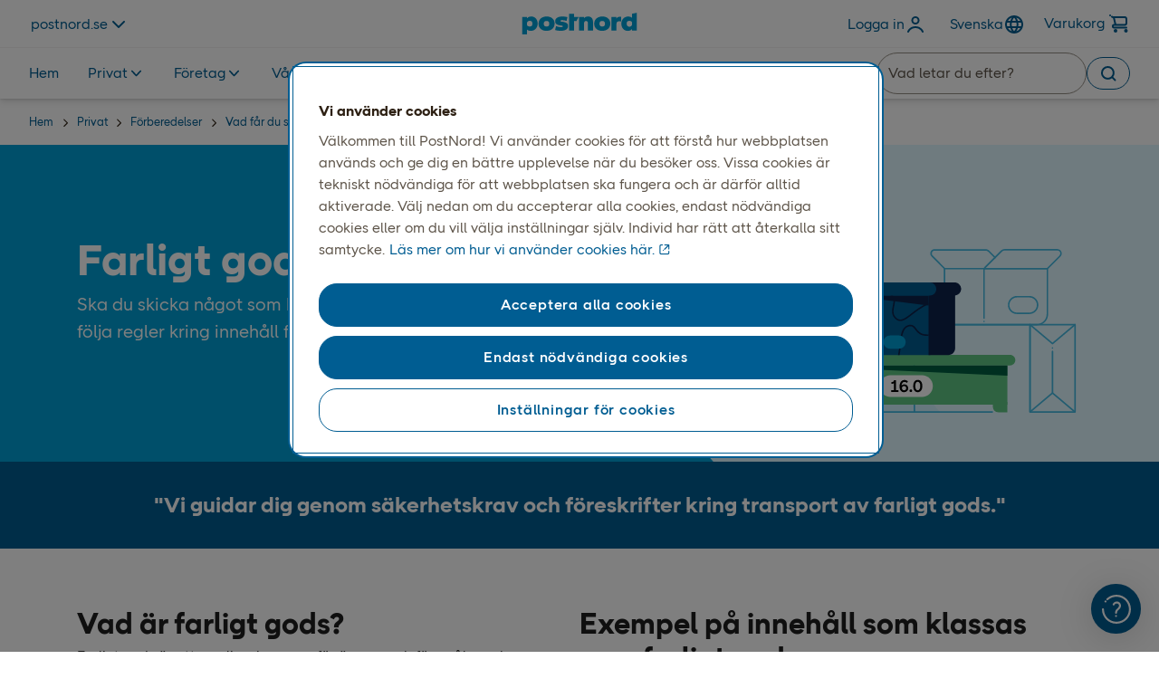

--- FILE ---
content_type: text/html; charset=utf-8
request_url: https://www.postnord.se/privat/forberedelser/vad-far-du-skicka/farligt-gods/
body_size: 25340
content:


<!DOCTYPE html>
<html xml:lang="sv" lang="sv" data-environment="production">
<head>


        <script type="text/javascript" src="https://cdn.optimizely.com/js/26250170447.js"></script>

    <!-- Google Tag Manager -->
    <script>
        (function (w, d, s, l, i) {
            w[l] = w[l] || []; w[l].push({ 'gtm.start': new Date().getTime(), event: 'gtm.js' });
            var f = d.getElementsByTagName(s)[0], j = d.createElement(s), dl = l != 'dataLayer' ? '&l=' + l : '';
            j.async = true; j.src = 'https://insight.postnord.com/gtm.js?id=' + i + dl; f.parentNode.insertBefore(j, f);
        })(window, document, 'script', 'dataLayer', 'GTM-TPWQNFM');
    </script>
    <script>window.dataLayer = window.dataLayer || [];</script>
    <!-- End Google Tag Manager -->

    <!-- Header Inline Script -->
<!-- Search mailbox or service point
<script type="text/javascript" language="javascript">
  document.addEventListener("DOMContentLoaded", (event) => {
    function showMyBoxOnly() {
      const url = new URL(this.window.location.href)
      if (!url.toString().includes('myBoxOnly') && !url.toString().includes('hideList')) {
        url.searchParams.append('myBoxOnly', true)
        url.searchParams.append('hideList', true)
        this.window.location.href = url.toString()
      }
    }
    showMyBoxOnly()
  })
</script>-->
<style type="text/css">
pn-marketweb-siteheader .siteheader-row pn-search-field pn-button button:hover .pn-button-bg, pn-marketweb-siteheader .siteheader-row pn-search-field pn-button button:hover .pn-button-bg::after {
  background-color: #005d92;
}

</style>
    <!-- End Header Inline Script -->

<meta charset="utf-8" />
<meta name="theme-color" content="#ffffff">
<title>Inneh&#xE5;ll som klassas farligt gods | Privat  | PostNord</title>
<meta name="viewport" content="width=device-width, initial-scale=1.0, maximum-scale=5.0" />
<meta content="S&#xE4;kerst&#xE4;ll att dina paket kommer fram snabbt och smidigt som privatperson genom att undvika farligt gods. L&#xE4;s p&#xE5; vad som inte kan skickas med PostNord h&#xE4;r." name="description"></meta>
<meta content="Inneh&#xE5;ll som klassas farligt gods | Privat" property="og:title"></meta>
<meta content="S&#xE4;kerst&#xE4;ll att dina paket kommer fram snabbt och smidigt som privatperson genom att undvika farligt gods. L&#xE4;s p&#xE5; vad som inte kan skickas med PostNord h&#xE4;r." property="og:description"></meta>
<meta content="https://www.postnord.se/privat/forberedelser/vad-far-du-skicka/farligt-gods/" property="og:url"></meta>


<meta content="website" property="og:type"></meta>

<meta content="INDEX, FOLLOW" name="robots"></meta>
<meta content="summary" name="twitter:card"></meta>
<meta content="Inneh&#xE5;ll som klassas farligt gods | Privat" name="twitter:title"></meta>
<meta content="S&#xE4;kerst&#xE4;ll att dina paket kommer fram snabbt och smidigt som privatperson genom att undvika farligt gods. L&#xE4;s p&#xE5; vad som inte kan skickas med PostNord h&#xE4;r." name="twitter:description"></meta>


<meta content="global" name="metric:category"></meta>
<meta content="unknown" name="metric:customertype"></meta>

<meta name="pageid" content="98963" />
<link rel="canonical" href="https://www.postnord.se/privat/forberedelser/vad-far-du-skicka/farligt-gods/" />
        <link rel="alternate" href="https://www.postnord.se/en/private/preparations/what-may-be-sent/dangerous-goods/" hreflang="en" />
        <link rel="alternate" href="https://www.postnord.se/privat/forberedelser/vad-far-du-skicka/farligt-gods/" hreflang="sv" />

<link rel="apple-touch-icon" sizes="180x180" href="/apple-touch-icon.png">
<link rel="icon" type="image/x-icon" href="/favicon.ico" />
<link rel="icon" type="image/png" sizes="32x32" href="/favicon-32x32.png">
<link rel="icon" type="image/png" sizes="16x16" href="/favicon-16x16.png">
<link rel="icon" type="image/png" sizes="192x192" href="/android-chrome-192x192.png">
<link rel="icon" type="image/png" sizes="512x512" href="/android-chrome-512x512.png">
<meta name="msapplication-TileColor" content="#da532c">
<meta name="theme-color" content="#ffffff">

<link rel="preconnect" href="https://www.googletagmanager.com" />
<link rel="preconnect" href="https://cdn.cookielaw.org/scripttemplates" />
<link rel="preconnect" href="https://postnord.humany.net" />
<link rel="preconnect" href="https://geolocation.onetrust.com" />
<link rel="preconnect" href="https://portal-hosting.humany.net" />
<link rel="preconnect" href="https://hosting.humany.net" />
<link rel="preconnect" href="https://siteimproveanalytics.com" />
<link rel="preconnect" href="https://dl.episerver.net" />
<link rel="preconnect" href="https://cdn.jsdelivr.net" />
<link rel="preconnect" href="https://cdn.cookielaw.org" />
<link rel="preconnect" href="https://js.monitor.azure.com" />
<link rel="preconnect" href="https://cdn.optimizely.com" />
<link rel="preconnect" href="https://dc.services.visualstudio.com" />

    <link rel="preload" href="/dist/critical/PostNordSans-Regular-20260115.woff2" as="font" type="font/woff2" crossorigin="anonymous" />
    <link rel="preload" href="/dist/critical/PostNordSans-Bold-20260115.woff2" as="font" type="font/woff2" crossorigin="anonymous" />
    <link rel="preload" href="/dist/client/clientstyles-20260115.css" as="style" crossorigin="anonymous" />
<link crossorigin="anonymous" href="/dist/client/client-20260115.js" rel="modulepreload" />
<link crossorigin="anonymous" href="/dist/client/preload-helper-20260115.js" rel="modulepreload" />
<link crossorigin="anonymous" href="/dist/client/helpers-20260115.js" rel="modulepreload" />
<link crossorigin="anonymous" href="/dist/client/index-20260115.js" rel="modulepreload" />
<link crossorigin="anonymous" href="/dist/client/entry-client-20260115.js" rel="modulepreload" />
<script defer="true" src="/dist/client/client-20260115.js" type="module"></script>
<script defer="true" src="/dist/client/entry-client-20260115.js" type="module"></script>
    <link rel="stylesheet" href="/dist/client/clientstyles-20260115.css" crossorigin="anonymous" />

    



    <script>
!function(T,l,y){var S=T.location,k="script",D="instrumentationKey",C="ingestionendpoint",I="disableExceptionTracking",E="ai.device.",b="toLowerCase",w="crossOrigin",N="POST",e="appInsightsSDK",t=y.name||"appInsights";(y.name||T[e])&&(T[e]=t);var n=T[t]||function(d){var g=!1,f=!1,m={initialize:!0,queue:[],sv:"5",version:2,config:d};function v(e,t){var n={},a="Browser";return n[E+"id"]=a[b](),n[E+"type"]=a,n["ai.operation.name"]=S&&S.pathname||"_unknown_",n["ai.internal.sdkVersion"]="javascript:snippet_"+(m.sv||m.version),{time:function(){var e=new Date;function t(e){var t=""+e;return 1===t.length&&(t="0"+t),t}return e.getUTCFullYear()+"-"+t(1+e.getUTCMonth())+"-"+t(e.getUTCDate())+"T"+t(e.getUTCHours())+":"+t(e.getUTCMinutes())+":"+t(e.getUTCSeconds())+"."+((e.getUTCMilliseconds()/1e3).toFixed(3)+"").slice(2,5)+"Z"}(),iKey:e,name:"Microsoft.ApplicationInsights."+e.replace(/-/g,"")+"."+t,sampleRate:100,tags:n,data:{baseData:{ver:2}}}}var h=d.url||y.src;if(h){function a(e){var t,n,a,i,r,o,s,c,u,p,l;g=!0,m.queue=[],f||(f=!0,t=h,s=function(){var e={},t=d.connectionString;if(t)for(var n=t.split(";"),a=0;a<n.length;a++){var i=n[a].split("=");2===i.length&&(e[i[0][b]()]=i[1])}if(!e[C]){var r=e.endpointsuffix,o=r?e.location:null;e[C]="https://"+(o?o+".":"")+"dc."+(r||"services.visualstudio.com")}return e}(),c=s[D]||d[D]||"",u=s[C],p=u?u+"/v2/track":d.endpointUrl,(l=[]).push((n="SDK LOAD Failure: Failed to load Application Insights SDK script (See stack for details)",a=t,i=p,(o=(r=v(c,"Exception")).data).baseType="ExceptionData",o.baseData.exceptions=[{typeName:"SDKLoadFailed",message:n.replace(/\./g,"-"),hasFullStack:!1,stack:n+"\nSnippet failed to load ["+a+"] -- Telemetry is disabled\nHelp Link: https://go.microsoft.com/fwlink/?linkid=2128109\nHost: "+(S&&S.pathname||"_unknown_")+"\nEndpoint: "+i,parsedStack:[]}],r)),l.push(function(e,t,n,a){var i=v(c,"Message"),r=i.data;r.baseType="MessageData";var o=r.baseData;return o.message='AI (Internal): 99 message:"'+("SDK LOAD Failure: Failed to load Application Insights SDK script (See stack for details) ("+n+")").replace(/\"/g,"")+'"',o.properties={endpoint:a},i}(0,0,t,p)),function(e,t){if(JSON){var n=T.fetch;if(n&&!y.useXhr)n(t,{method:N,body:JSON.stringify(e),mode:"cors"});else if(XMLHttpRequest){var a=new XMLHttpRequest;a.open(N,t),a.setRequestHeader("Content-type","application/json"),a.send(JSON.stringify(e))}}}(l,p))}function i(e,t){f||setTimeout(function(){!t&&m.core||a()},500)}var e=function(){var n=l.createElement(k);n.src=h;var e=y[w];return!e&&""!==e||"undefined"==n[w]||(n[w]=e),n.onload=i,n.onerror=a,n.onreadystatechange=function(e,t){"loaded"!==n.readyState&&"complete"!==n.readyState||i(0,t)},n}();y.ld<0?l.getElementsByTagName("head")[0].appendChild(e):setTimeout(function(){l.getElementsByTagName(k)[0].parentNode.appendChild(e)},y.ld||0)}try{m.cookie=l.cookie}catch(p){}function t(e){for(;e.length;)!function(t){m[t]=function(){var e=arguments;g||m.queue.push(function(){m[t].apply(m,e)})}}(e.pop())}var n="track",r="TrackPage",o="TrackEvent";t([n+"Event",n+"PageView",n+"Exception",n+"Trace",n+"DependencyData",n+"Metric",n+"PageViewPerformance","start"+r,"stop"+r,"start"+o,"stop"+o,"addTelemetryInitializer","setAuthenticatedUserContext","clearAuthenticatedUserContext","flush"]),m.SeverityLevel={Verbose:0,Information:1,Warning:2,Error:3,Critical:4};var s=(d.extensionConfig||{}).ApplicationInsightsAnalytics||{};if(!0!==d[I]&&!0!==s[I]){var c="onerror";t(["_"+c]);var u=T[c];T[c]=function(e,t,n,a,i){var r=u&&u(e,t,n,a,i);return!0!==r&&m["_"+c]({message:e,url:t,lineNumber:n,columnNumber:a,error:i}),r},d.autoExceptionInstrumented=!0}return m}(y.cfg);function a(){y.onInit&&y.onInit(n)}(T[t]=n).queue&&0===n.queue.length?(n.queue.push(a),n.trackPageView({})):a()}(window,document,{src: "https://js.monitor.azure.com/scripts/b/ai.2.gbl.min.js", crossOrigin: "anonymous", cfg: { instrumentationKey:'0f8096ea-ecbd-427c-b3f6-9c27f7eab27c', disableCookiesUsage: false }});
</script>



    


    

    <style>
@charset "UTF-8";.hide,.disruption-banner__message.hidden{display:none}.visually-hidden{clip:rect(0 0 0 0);clip-path:inset(50%);height:1px;overflow:hidden;position:absolute;white-space:nowrap;width:1px}.sr-only{position:absolute;width:1px;height:1px;padding:0;margin:-1px;overflow:hidden;clip:rect(0,0,0,0);white-space:nowrap;border:0}pn-modal[open=false]{display:none}[data-startpagehero-layout=smaller] .startpage-hero-image img{max-height:300px}pn-marketweb-siteheader pn-button-dropdown:not(.hydrated){display:none}header{min-height:51px}@media screen and (min-width: 768px){header{min-height:109px}}:root{--blue: #007bff;--indigo: #6610f2;--purple: #6f42c1;--pink: #e83e8c;--red: #dc3545;--orange: #fd7e14;--yellow: #ffc107;--green: #28a745;--teal: #20c997;--cyan: #17a2b8;--white: #FFFFFF;--gray: #6c757d;--gray-dark: #343a40;--primary: #007bff;--secondary: #6c757d;--success: #28a745;--info: #17a2b8;--warning: #ffc107;--danger: #dc3545;--light: #f8f9fa;--dark: #343a40;--black: #000000;--gray-darkest: #2D2013;--gray-dark: #5E554A;--gray-default: #969087;--gray-medium: #969087;--gray-light: #D3CECB;--gray-lightest: #F3F2F2;--gray-25: #F9F8F8;--blue-default: #00A0D6;--blue-darkest: #0D234B;--blue-dark: #005D92;--blue-light: #8EDDF9;--blue-lightest: #e0f8ff;--blue-25: #EFFBFF;--coral-default: #F06365;--coral-darkest: #500715;--coral-dark: #9B1C2E;--coral-light: #FBC2C1;--coral-lightest: #FDEFEE;--coral-25: #FEF7F6;--orange-default: #F89142;--orange-darkest: #4F1600;--orange-dark: #99290A;--orange-light: #FFC8A3;--orange-lightest: #FFF1E3;--orange-25: #FFF8F1;--green-default: #5EC584;--green-darkest: #002F24;--green-dark: #005E41;--green-light: #ABE3BB;--green-lightest: #DCF6E7;--green-25: #EDFBF3;--breakpoint-xxs: 0;--breakpoint-xs: 321px;--breakpoint-sm: 576px;--breakpoint-md: 768px;--breakpoint-lg: 992px;--breakpoint-xl: 1200px;--breakpoint-xxl: 1640px;--breakpoint-fhd: 1920px;--font-family-sans-serif: PostNord Sans;--font-family-monospace: SFMono-Regular, Menlo, Monaco, Consolas, "Liberation Mono", "Courier New", monospace}*,*:before,*:after{box-sizing:border-box}html{font-family:sans-serif;line-height:1.15;-webkit-text-size-adjust:100%;-webkit-tap-highlight-color:rgba(0,0,0,0)}article,aside,figcaption,figure,footer,header,hgroup,main,nav,section{display:block}body{margin:0;font-family:PostNord Sans;font-size:1.6rem;font-weight:400;line-height:1.5;color:#1e1e1e;text-align:left;background-color:#fff;overflow-x:hidden}[tabindex="-1"]:focus:not(:focus-visible){outline:0!important}hr{box-sizing:content-box;height:0;overflow:visible}h1,h2,h3,h4,h5,h6{margin-top:0;margin-bottom:.5rem}p{margin-top:0;margin-bottom:1rem}abbr[title],abbr[data-original-title]{text-decoration:underline;-webkit-text-decoration:underline dotted;text-decoration:underline dotted;cursor:help;border-bottom:0;-webkit-text-decoration-skip-ink:none;text-decoration-skip-ink:none}address{margin-bottom:1rem;font-style:normal;line-height:inherit}ol,ul,dl{margin-top:0;margin-bottom:1rem}ol ol,ul ul,ol ul,ul ol{margin-bottom:0}dt{font-weight:700}dd{margin-bottom:.5rem;margin-left:0}blockquote{margin:0 0 1rem}b,strong{font-weight:700}small{font-size:80%}sub,sup{position:relative;font-size:75%;line-height:0;vertical-align:baseline}sub{bottom:-.25em}sup{top:-.5em}a{color:#005d92;text-decoration:none;background-color:transparent}a:hover{color:#002c46;text-decoration:underline}a:not([href]):not([class]){color:inherit;text-decoration:none}a:not([href]):not([class]):hover{color:inherit;text-decoration:none}pre,code,kbd,samp{font-family:SFMono-Regular,Menlo,Monaco,Consolas,Liberation Mono,Courier New,monospace;font-size:1em}pre{margin-top:0;margin-bottom:1rem;overflow:auto;-ms-overflow-style:scrollbar}figure{margin:0 0 1rem}img{vertical-align:middle;border-style:none}svg{overflow:hidden;vertical-align:middle}table{border-collapse:collapse}caption{padding-top:.75rem;padding-bottom:.75rem;color:#6c757d;text-align:left;caption-side:bottom}th{text-align:inherit;text-align:-webkit-match-parent}label{display:inline-block;margin-bottom:.5rem}button{border-radius:0}button:focus:not(:focus-visible){outline:0}input,button,select,optgroup,textarea{margin:0;font-family:inherit;font-size:inherit;line-height:inherit}button,input{overflow:visible}button,select{text-transform:none}[role=button]{cursor:pointer}select{word-wrap:normal}button,[type=button],[type=reset],[type=submit]{-webkit-appearance:button}button:not(:disabled),[type=button]:not(:disabled),[type=reset]:not(:disabled),[type=submit]:not(:disabled){cursor:pointer}button::-moz-focus-inner,[type=button]::-moz-focus-inner,[type=reset]::-moz-focus-inner,[type=submit]::-moz-focus-inner{padding:0;border-style:none}input[type=radio],input[type=checkbox]{box-sizing:border-box;padding:0}textarea{overflow:auto;resize:vertical}fieldset{min-width:0;padding:0;margin:0;border:0}legend{display:block;width:100%;max-width:100%;padding:0;margin-bottom:.5rem;font-size:1.5rem;line-height:inherit;color:inherit;white-space:normal}progress{vertical-align:baseline}[type=number]::-webkit-inner-spin-button,[type=number]::-webkit-outer-spin-button{height:auto}[type=search]{outline-offset:-2px;-webkit-appearance:none}[type=search]::-webkit-search-decoration{-webkit-appearance:none}::-webkit-file-upload-button{font:inherit;-webkit-appearance:button}output{display:inline-block}summary{display:list-item;cursor:pointer}template{display:none}.container,.container-fluid,.container-xxl,.container-xl,.container-lg,.container-md,.container-sm{width:100%;padding-right:15px;padding-left:15px;margin-right:auto;margin-left:auto}@media (min-width: 576px){.container-sm,.container-xs,.container{max-width:540px}}@media (min-width: 768px){.container-md,.container-sm,.container-xs,.container{max-width:720px}}@media (min-width: 992px){.container-lg,.container-md,.container-sm,.container-xs,.container{max-width:960px}}@media (min-width: 1200px){.container-xl,.container-lg,.container-md,.container-sm,.container-xs,.container{max-width:1140px}}@media (min-width: 1640px){.container-xxl,.container-xl,.container-lg,.container-md,.container-sm,.container-xs,.container{max-width:1440px}}.row{display:flex;flex-wrap:wrap;margin-right:-15px;margin-left:-15px}.no-gutters{margin-right:0;margin-left:0}.no-gutters>.col,.no-gutters>[class*=col-]{padding-right:0;padding-left:0}.col-fhd,.col-fhd-auto,.col-fhd-12,.col-fhd-11,.col-fhd-10,.col-fhd-9,.col-fhd-8,.col-fhd-7,.col-fhd-6,.col-fhd-5,.col-fhd-4,.col-fhd-3,.col-fhd-2,.col-fhd-1,.col-xxl,.col-xxl-auto,.col-xxl-12,.col-xxl-11,.col-xxl-10,.col-xxl-9,.col-xxl-8,.col-xxl-7,.col-xxl-6,.col-xxl-5,.col-xxl-4,.col-xxl-3,.col-xxl-2,.col-xxl-1,.col-xl,.col-xl-auto,.col-xl-12,.col-xl-11,.col-xl-10,.col-xl-9,.col-xl-8,.col-xl-7,.col-xl-6,.col-xl-5,.col-xl-4,.col-xl-3,.col-xl-2,.col-xl-1,.col-lg,.col-lg-auto,.col-lg-12,.col-lg-11,.col-lg-10,.col-lg-9,.col-lg-8,.col-lg-7,.col-lg-6,.col-lg-5,.col-lg-4,.col-lg-3,.col-lg-2,.col-lg-1,.col-md,.col-md-auto,.col-md-12,.col-md-11,.col-md-10,.col-md-9,.col-md-8,.col-md-7,.col-md-6,.col-md-5,.col-md-4,.col-md-3,.col-md-2,.col-md-1,.col-sm,.col-sm-auto,.col-sm-12,.col-sm-11,.col-sm-10,.col-sm-9,.col-sm-8,.col-sm-7,.col-sm-6,.col-sm-5,.col-sm-4,.col-sm-3,.col-sm-2,.col-sm-1,.col-xs,.col-xs-auto,.col-xs-12,.col-xs-11,.col-xs-10,.col-xs-9,.col-xs-8,.col-xs-7,.col-xs-6,.col-xs-5,.col-xs-4,.col-xs-3,.col-xs-2,.col-xs-1,.col,.col-auto,.col-12,.col-11,.col-10,.col-9,.col-8,.col-7,.col-6,.col-5,.col-4,.col-3,.col-2,.col-1{position:relative;width:100%;padding-right:15px;padding-left:15px}.col{flex-basis:0;flex-grow:1;max-width:100%}.row-cols-1>*{flex:0 0 100%;max-width:100%}.row-cols-2>*{flex:0 0 50%;max-width:50%}.row-cols-3>*{flex:0 0 33.3333333333%;max-width:33.3333333333%}.row-cols-4>*{flex:0 0 25%;max-width:25%}.row-cols-5>*{flex:0 0 20%;max-width:20%}.row-cols-6>*{flex:0 0 16.6666666667%;max-width:16.6666666667%}.col-auto{flex:0 0 auto;width:auto;max-width:100%}.col-1{flex:0 0 8.33333333%;max-width:8.33333333%}.col-2{flex:0 0 16.66666667%;max-width:16.66666667%}.col-3{flex:0 0 25%;max-width:25%}.col-4{flex:0 0 33.33333333%;max-width:33.33333333%}.col-5{flex:0 0 41.66666667%;max-width:41.66666667%}.col-6{flex:0 0 50%;max-width:50%}.col-7{flex:0 0 58.33333333%;max-width:58.33333333%}.col-8{flex:0 0 66.66666667%;max-width:66.66666667%}.col-9{flex:0 0 75%;max-width:75%}.col-10{flex:0 0 83.33333333%;max-width:83.33333333%}.col-11{flex:0 0 91.66666667%;max-width:91.66666667%}.col-12{flex:0 0 100%;max-width:100%}.order-first{order:-1}.order-last{order:13}.order-0{order:0}.order-1{order:1}.order-2{order:2}.order-3{order:3}.order-4{order:4}.order-5{order:5}.order-6{order:6}.order-7{order:7}.order-8{order:8}.order-9{order:9}.order-10{order:10}.order-11{order:11}.order-12{order:12}.offset-1{margin-left:8.33333333%}.offset-2{margin-left:16.66666667%}.offset-3{margin-left:25%}.offset-4{margin-left:33.33333333%}.offset-5{margin-left:41.66666667%}.offset-6{margin-left:50%}.offset-7{margin-left:58.33333333%}.offset-8{margin-left:66.66666667%}.offset-9{margin-left:75%}.offset-10{margin-left:83.33333333%}.offset-11{margin-left:91.66666667%}@media (min-width: 321px){.col-xs{flex-basis:0;flex-grow:1;max-width:100%}.row-cols-xs-1>*{flex:0 0 100%;max-width:100%}.row-cols-xs-2>*{flex:0 0 50%;max-width:50%}.row-cols-xs-3>*{flex:0 0 33.3333333333%;max-width:33.3333333333%}.row-cols-xs-4>*{flex:0 0 25%;max-width:25%}.row-cols-xs-5>*{flex:0 0 20%;max-width:20%}.row-cols-xs-6>*{flex:0 0 16.6666666667%;max-width:16.6666666667%}.col-xs-auto{flex:0 0 auto;width:auto;max-width:100%}.col-xs-1{flex:0 0 8.33333333%;max-width:8.33333333%}.col-xs-2{flex:0 0 16.66666667%;max-width:16.66666667%}.col-xs-3{flex:0 0 25%;max-width:25%}.col-xs-4{flex:0 0 33.33333333%;max-width:33.33333333%}.col-xs-5{flex:0 0 41.66666667%;max-width:41.66666667%}.col-xs-6{flex:0 0 50%;max-width:50%}.col-xs-7{flex:0 0 58.33333333%;max-width:58.33333333%}.col-xs-8{flex:0 0 66.66666667%;max-width:66.66666667%}.col-xs-9{flex:0 0 75%;max-width:75%}.col-xs-10{flex:0 0 83.33333333%;max-width:83.33333333%}.col-xs-11{flex:0 0 91.66666667%;max-width:91.66666667%}.col-xs-12{flex:0 0 100%;max-width:100%}.order-xs-first{order:-1}.order-xs-last{order:13}.order-xs-0{order:0}.order-xs-1{order:1}.order-xs-2{order:2}.order-xs-3{order:3}.order-xs-4{order:4}.order-xs-5{order:5}.order-xs-6{order:6}.order-xs-7{order:7}.order-xs-8{order:8}.order-xs-9{order:9}.order-xs-10{order:10}.order-xs-11{order:11}.order-xs-12{order:12}.offset-xs-0{margin-left:0}.offset-xs-1{margin-left:8.33333333%}.offset-xs-2{margin-left:16.66666667%}.offset-xs-3{margin-left:25%}.offset-xs-4{margin-left:33.33333333%}.offset-xs-5{margin-left:41.66666667%}.offset-xs-6{margin-left:50%}.offset-xs-7{margin-left:58.33333333%}.offset-xs-8{margin-left:66.66666667%}.offset-xs-9{margin-left:75%}.offset-xs-10{margin-left:83.33333333%}.offset-xs-11{margin-left:91.66666667%}}@media (min-width: 576px){.col-sm{flex-basis:0;flex-grow:1;max-width:100%}.row-cols-sm-1>*{flex:0 0 100%;max-width:100%}.row-cols-sm-2>*{flex:0 0 50%;max-width:50%}.row-cols-sm-3>*{flex:0 0 33.3333333333%;max-width:33.3333333333%}.row-cols-sm-4>*{flex:0 0 25%;max-width:25%}.row-cols-sm-5>*{flex:0 0 20%;max-width:20%}.row-cols-sm-6>*{flex:0 0 16.6666666667%;max-width:16.6666666667%}.col-sm-auto{flex:0 0 auto;width:auto;max-width:100%}.col-sm-1{flex:0 0 8.33333333%;max-width:8.33333333%}.col-sm-2{flex:0 0 16.66666667%;max-width:16.66666667%}.col-sm-3{flex:0 0 25%;max-width:25%}.col-sm-4{flex:0 0 33.33333333%;max-width:33.33333333%}.col-sm-5{flex:0 0 41.66666667%;max-width:41.66666667%}.col-sm-6{flex:0 0 50%;max-width:50%}.col-sm-7{flex:0 0 58.33333333%;max-width:58.33333333%}.col-sm-8{flex:0 0 66.66666667%;max-width:66.66666667%}.col-sm-9{flex:0 0 75%;max-width:75%}.col-sm-10{flex:0 0 83.33333333%;max-width:83.33333333%}.col-sm-11{flex:0 0 91.66666667%;max-width:91.66666667%}.col-sm-12{flex:0 0 100%;max-width:100%}.order-sm-first{order:-1}.order-sm-last{order:13}.order-sm-0{order:0}.order-sm-1{order:1}.order-sm-2{order:2}.order-sm-3{order:3}.order-sm-4{order:4}.order-sm-5{order:5}.order-sm-6{order:6}.order-sm-7{order:7}.order-sm-8{order:8}.order-sm-9{order:9}.order-sm-10{order:10}.order-sm-11{order:11}.order-sm-12{order:12}.offset-sm-0{margin-left:0}.offset-sm-1{margin-left:8.33333333%}.offset-sm-2{margin-left:16.66666667%}.offset-sm-3{margin-left:25%}.offset-sm-4{margin-left:33.33333333%}.offset-sm-5{margin-left:41.66666667%}.offset-sm-6{margin-left:50%}.offset-sm-7{margin-left:58.33333333%}.offset-sm-8{margin-left:66.66666667%}.offset-sm-9{margin-left:75%}.offset-sm-10{margin-left:83.33333333%}.offset-sm-11{margin-left:91.66666667%}}@media (min-width: 768px){.col-md{flex-basis:0;flex-grow:1;max-width:100%}.row-cols-md-1>*{flex:0 0 100%;max-width:100%}.row-cols-md-2>*{flex:0 0 50%;max-width:50%}.row-cols-md-3>*{flex:0 0 33.3333333333%;max-width:33.3333333333%}.row-cols-md-4>*{flex:0 0 25%;max-width:25%}.row-cols-md-5>*{flex:0 0 20%;max-width:20%}.row-cols-md-6>*{flex:0 0 16.6666666667%;max-width:16.6666666667%}.col-md-auto{flex:0 0 auto;width:auto;max-width:100%}.col-md-1{flex:0 0 8.33333333%;max-width:8.33333333%}.col-md-2{flex:0 0 16.66666667%;max-width:16.66666667%}.col-md-3{flex:0 0 25%;max-width:25%}.col-md-4{flex:0 0 33.33333333%;max-width:33.33333333%}.col-md-5{flex:0 0 41.66666667%;max-width:41.66666667%}.col-md-6{flex:0 0 50%;max-width:50%}.col-md-7{flex:0 0 58.33333333%;max-width:58.33333333%}.col-md-8{flex:0 0 66.66666667%;max-width:66.66666667%}.col-md-9{flex:0 0 75%;max-width:75%}.col-md-10{flex:0 0 83.33333333%;max-width:83.33333333%}.col-md-11{flex:0 0 91.66666667%;max-width:91.66666667%}.col-md-12{flex:0 0 100%;max-width:100%}.order-md-first{order:-1}.order-md-last{order:13}.order-md-0{order:0}.order-md-1{order:1}.order-md-2{order:2}.order-md-3{order:3}.order-md-4{order:4}.order-md-5{order:5}.order-md-6{order:6}.order-md-7{order:7}.order-md-8{order:8}.order-md-9{order:9}.order-md-10{order:10}.order-md-11{order:11}.order-md-12{order:12}.offset-md-0{margin-left:0}.offset-md-1{margin-left:8.33333333%}.offset-md-2{margin-left:16.66666667%}.offset-md-3{margin-left:25%}.offset-md-4{margin-left:33.33333333%}.offset-md-5{margin-left:41.66666667%}.offset-md-6{margin-left:50%}.offset-md-7{margin-left:58.33333333%}.offset-md-8{margin-left:66.66666667%}.offset-md-9{margin-left:75%}.offset-md-10{margin-left:83.33333333%}.offset-md-11{margin-left:91.66666667%}}@media (min-width: 992px){.col-lg{flex-basis:0;flex-grow:1;max-width:100%}.row-cols-lg-1>*{flex:0 0 100%;max-width:100%}.row-cols-lg-2>*{flex:0 0 50%;max-width:50%}.row-cols-lg-3>*{flex:0 0 33.3333333333%;max-width:33.3333333333%}.row-cols-lg-4>*{flex:0 0 25%;max-width:25%}.row-cols-lg-5>*{flex:0 0 20%;max-width:20%}.row-cols-lg-6>*{flex:0 0 16.6666666667%;max-width:16.6666666667%}.col-lg-auto{flex:0 0 auto;width:auto;max-width:100%}.col-lg-1{flex:0 0 8.33333333%;max-width:8.33333333%}.col-lg-2{flex:0 0 16.66666667%;max-width:16.66666667%}.col-lg-3{flex:0 0 25%;max-width:25%}.col-lg-4{flex:0 0 33.33333333%;max-width:33.33333333%}.col-lg-5{flex:0 0 41.66666667%;max-width:41.66666667%}.col-lg-6{flex:0 0 50%;max-width:50%}.col-lg-7{flex:0 0 58.33333333%;max-width:58.33333333%}.col-lg-8{flex:0 0 66.66666667%;max-width:66.66666667%}.col-lg-9{flex:0 0 75%;max-width:75%}.col-lg-10{flex:0 0 83.33333333%;max-width:83.33333333%}.col-lg-11{flex:0 0 91.66666667%;max-width:91.66666667%}.col-lg-12{flex:0 0 100%;max-width:100%}.order-lg-first{order:-1}.order-lg-last{order:13}.order-lg-0{order:0}.order-lg-1{order:1}.order-lg-2{order:2}.order-lg-3{order:3}.order-lg-4{order:4}.order-lg-5{order:5}.order-lg-6{order:6}.order-lg-7{order:7}.order-lg-8{order:8}.order-lg-9{order:9}.order-lg-10{order:10}.order-lg-11{order:11}.order-lg-12{order:12}.offset-lg-0{margin-left:0}.offset-lg-1{margin-left:8.33333333%}.offset-lg-2{margin-left:16.66666667%}.offset-lg-3{margin-left:25%}.offset-lg-4{margin-left:33.33333333%}.offset-lg-5{margin-left:41.66666667%}.offset-lg-6{margin-left:50%}.offset-lg-7{margin-left:58.33333333%}.offset-lg-8{margin-left:66.66666667%}.offset-lg-9{margin-left:75%}.offset-lg-10{margin-left:83.33333333%}.offset-lg-11{margin-left:91.66666667%}}@media (min-width: 1200px){.col-xl{flex-basis:0;flex-grow:1;max-width:100%}.row-cols-xl-1>*{flex:0 0 100%;max-width:100%}.row-cols-xl-2>*{flex:0 0 50%;max-width:50%}.row-cols-xl-3>*{flex:0 0 33.3333333333%;max-width:33.3333333333%}.row-cols-xl-4>*{flex:0 0 25%;max-width:25%}.row-cols-xl-5>*{flex:0 0 20%;max-width:20%}.row-cols-xl-6>*{flex:0 0 16.6666666667%;max-width:16.6666666667%}.col-xl-auto{flex:0 0 auto;width:auto;max-width:100%}.col-xl-1{flex:0 0 8.33333333%;max-width:8.33333333%}.col-xl-2{flex:0 0 16.66666667%;max-width:16.66666667%}.col-xl-3{flex:0 0 25%;max-width:25%}.col-xl-4{flex:0 0 33.33333333%;max-width:33.33333333%}.col-xl-5{flex:0 0 41.66666667%;max-width:41.66666667%}.col-xl-6{flex:0 0 50%;max-width:50%}.col-xl-7{flex:0 0 58.33333333%;max-width:58.33333333%}.col-xl-8{flex:0 0 66.66666667%;max-width:66.66666667%}.col-xl-9{flex:0 0 75%;max-width:75%}.col-xl-10{flex:0 0 83.33333333%;max-width:83.33333333%}.col-xl-11{flex:0 0 91.66666667%;max-width:91.66666667%}.col-xl-12{flex:0 0 100%;max-width:100%}.order-xl-first{order:-1}.order-xl-last{order:13}.order-xl-0{order:0}.order-xl-1{order:1}.order-xl-2{order:2}.order-xl-3{order:3}.order-xl-4{order:4}.order-xl-5{order:5}.order-xl-6{order:6}.order-xl-7{order:7}.order-xl-8{order:8}.order-xl-9{order:9}.order-xl-10{order:10}.order-xl-11{order:11}.order-xl-12{order:12}.offset-xl-0{margin-left:0}.offset-xl-1{margin-left:8.33333333%}.offset-xl-2{margin-left:16.66666667%}.offset-xl-3{margin-left:25%}.offset-xl-4{margin-left:33.33333333%}.offset-xl-5{margin-left:41.66666667%}.offset-xl-6{margin-left:50%}.offset-xl-7{margin-left:58.33333333%}.offset-xl-8{margin-left:66.66666667%}.offset-xl-9{margin-left:75%}.offset-xl-10{margin-left:83.33333333%}.offset-xl-11{margin-left:91.66666667%}}@media (min-width: 1640px){.col-xxl{flex-basis:0;flex-grow:1;max-width:100%}.row-cols-xxl-1>*{flex:0 0 100%;max-width:100%}.row-cols-xxl-2>*{flex:0 0 50%;max-width:50%}.row-cols-xxl-3>*{flex:0 0 33.3333333333%;max-width:33.3333333333%}.row-cols-xxl-4>*{flex:0 0 25%;max-width:25%}.row-cols-xxl-5>*{flex:0 0 20%;max-width:20%}.row-cols-xxl-6>*{flex:0 0 16.6666666667%;max-width:16.6666666667%}.col-xxl-auto{flex:0 0 auto;width:auto;max-width:100%}.col-xxl-1{flex:0 0 8.33333333%;max-width:8.33333333%}.col-xxl-2{flex:0 0 16.66666667%;max-width:16.66666667%}.col-xxl-3{flex:0 0 25%;max-width:25%}.col-xxl-4{flex:0 0 33.33333333%;max-width:33.33333333%}.col-xxl-5{flex:0 0 41.66666667%;max-width:41.66666667%}.col-xxl-6{flex:0 0 50%;max-width:50%}.col-xxl-7{flex:0 0 58.33333333%;max-width:58.33333333%}.col-xxl-8{flex:0 0 66.66666667%;max-width:66.66666667%}.col-xxl-9{flex:0 0 75%;max-width:75%}.col-xxl-10{flex:0 0 83.33333333%;max-width:83.33333333%}.col-xxl-11{flex:0 0 91.66666667%;max-width:91.66666667%}.col-xxl-12{flex:0 0 100%;max-width:100%}.order-xxl-first{order:-1}.order-xxl-last{order:13}.order-xxl-0{order:0}.order-xxl-1{order:1}.order-xxl-2{order:2}.order-xxl-3{order:3}.order-xxl-4{order:4}.order-xxl-5{order:5}.order-xxl-6{order:6}.order-xxl-7{order:7}.order-xxl-8{order:8}.order-xxl-9{order:9}.order-xxl-10{order:10}.order-xxl-11{order:11}.order-xxl-12{order:12}.offset-xxl-0{margin-left:0}.offset-xxl-1{margin-left:8.33333333%}.offset-xxl-2{margin-left:16.66666667%}.offset-xxl-3{margin-left:25%}.offset-xxl-4{margin-left:33.33333333%}.offset-xxl-5{margin-left:41.66666667%}.offset-xxl-6{margin-left:50%}.offset-xxl-7{margin-left:58.33333333%}.offset-xxl-8{margin-left:66.66666667%}.offset-xxl-9{margin-left:75%}.offset-xxl-10{margin-left:83.33333333%}.offset-xxl-11{margin-left:91.66666667%}}@media (min-width: 1920px){.col-fhd{flex-basis:0;flex-grow:1;max-width:100%}.row-cols-fhd-1>*{flex:0 0 100%;max-width:100%}.row-cols-fhd-2>*{flex:0 0 50%;max-width:50%}.row-cols-fhd-3>*{flex:0 0 33.3333333333%;max-width:33.3333333333%}.row-cols-fhd-4>*{flex:0 0 25%;max-width:25%}.row-cols-fhd-5>*{flex:0 0 20%;max-width:20%}.row-cols-fhd-6>*{flex:0 0 16.6666666667%;max-width:16.6666666667%}.col-fhd-auto{flex:0 0 auto;width:auto;max-width:100%}.col-fhd-1{flex:0 0 8.33333333%;max-width:8.33333333%}.col-fhd-2{flex:0 0 16.66666667%;max-width:16.66666667%}.col-fhd-3{flex:0 0 25%;max-width:25%}.col-fhd-4{flex:0 0 33.33333333%;max-width:33.33333333%}.col-fhd-5{flex:0 0 41.66666667%;max-width:41.66666667%}.col-fhd-6{flex:0 0 50%;max-width:50%}.col-fhd-7{flex:0 0 58.33333333%;max-width:58.33333333%}.col-fhd-8{flex:0 0 66.66666667%;max-width:66.66666667%}.col-fhd-9{flex:0 0 75%;max-width:75%}.col-fhd-10{flex:0 0 83.33333333%;max-width:83.33333333%}.col-fhd-11{flex:0 0 91.66666667%;max-width:91.66666667%}.col-fhd-12{flex:0 0 100%;max-width:100%}.order-fhd-first{order:-1}.order-fhd-last{order:13}.order-fhd-0{order:0}.order-fhd-1{order:1}.order-fhd-2{order:2}.order-fhd-3{order:3}.order-fhd-4{order:4}.order-fhd-5{order:5}.order-fhd-6{order:6}.order-fhd-7{order:7}.order-fhd-8{order:8}.order-fhd-9{order:9}.order-fhd-10{order:10}.order-fhd-11{order:11}.order-fhd-12{order:12}.offset-fhd-0{margin-left:0}.offset-fhd-1{margin-left:8.33333333%}.offset-fhd-2{margin-left:16.66666667%}.offset-fhd-3{margin-left:25%}.offset-fhd-4{margin-left:33.33333333%}.offset-fhd-5{margin-left:41.66666667%}.offset-fhd-6{margin-left:50%}.offset-fhd-7{margin-left:58.33333333%}.offset-fhd-8{margin-left:66.66666667%}.offset-fhd-9{margin-left:75%}.offset-fhd-10{margin-left:83.33333333%}.offset-fhd-11{margin-left:91.66666667%}}h1,h2,h3,h4,h5,h6,.h1,.h2,.h3,.h4,.h5,.h6{margin-bottom:.5rem;font-weight:700;line-height:1.2}h1,.h1{font-size:4rem}.lead{font-size:2rem;font-weight:300}.display-1{font-size:6rem;font-weight:300;line-height:1.2}.display-2{font-size:5.5rem;font-weight:300;line-height:1.2}.display-3{font-size:4.5rem;font-weight:300;line-height:1.2}.display-4{font-size:3.5rem;font-weight:300;line-height:1.2}hr{margin-top:1rem;margin-bottom:1rem;border:0;border-top:1px solid rgba(0,0,0,.1)}small,.small{font-size:.875em;font-weight:400}mark,.mark{padding:.2em;background-color:#fcf8e3}.list-unstyled,.list-inline{padding-left:0;list-style:none}.list-inline-item{display:inline-block}.list-inline-item:not(:last-child){margin-right:.5rem}.initialism{font-size:90%;text-transform:uppercase}.blockquote{margin-bottom:1rem;font-size:2rem}.blockquote-footer{display:block;font-size:.875em;color:#6c757d}.blockquote-footer:before{content:"— "}html{font-size:62.5%;scroll-behavior:smooth}a{text-decoration:underline}.result-item__link,.btn,.secondary-link,.popular-link__link{text-decoration:none}.tagline{font-size:1.2rem;display:block;margin-bottom:1.6rem}.creative-heading{margin-bottom:3.2rem}@media screen and (max-width: 575.98px) and (max-height: 559px){.creative-heading{font-size:4.8rem}}@media (max-width: 320.98px){.creative-heading{font-size:4.8rem}}@media (max-width: 575.98px){.creative-heading.long-text{font-size:4rem}}@media screen and (max-width: 575.98px) and (max-height: 559px){.creative-heading.long-text{font-size:3.6rem}}@media (max-width: 575.98px) and (max-width: 320.98px){.creative-heading.long-text{font-size:3.2rem}}.blue-heading{color:#00a0d6}h1,.h1{font-size:4.8rem}h2,.h2{font-size:3.2rem}h3,.h3{font-size:2.4rem}h4,.h4{font-size:2rem}h5,.h5,h6,.h6{font-size:1.6rem}.preamble{font-size:2rem;line-height:1.5;margin-bottom:3.2rem}.preamble p{font-size:2rem;line-height:1.5}[data-site-theme=tpl] h2,[data-site-theme=tpl] .cardblock-heading{font-size:4.2rem;margin-bottom:1.6rem}@media (max-width: 767.98px){[data-site-theme=tpl] h1,[data-site-theme=tpl] h2,[data-site-theme=tpl] h3,[data-site-theme=tpl] h4,[data-site-theme=tpl] h5,[data-site-theme=tpl] h6,[data-site-theme=tpl] p,[data-site-theme=tpl] a,[data-site-theme=tpl] div{text-align:left}[data-site-theme=tpl] h2,[data-site-theme=tpl] .cardblock-heading{font-size:3.2rem;margin-bottom:.8rem}}[data-site-theme=tpl] .onethirdwidth .cardblock-heading,[data-site-theme=tpl] .onequarterwidth .cardblock-heading{font-size:2.4rem}@font-face{font-family:PostNord Sans;src:url(/dist/critical/PostNordSans-Bold-20260115.woff2) format("woff2"),url(/dist/critical/PostNordSans-Bold-20260115.woff) format("woff"),url(/dist/critical/PostNordSans-Bold-20260115.otf) format("opentype");font-weight:700;font-display:swap}@font-face{font-family:PostNord Sans;src:url(/dist/critical/PostNordSans-BoldItalic-20260115.woff2) format("woff2"),url(/dist/critical/PostNordSans-BoldItalic-20260115.woff) format("woff"),url(/dist/critical/PostNordSans-BoldItalic-20260115.otf) format("opentype");font-weight:700;font-style:italic;font-display:swap}@font-face{font-family:PostNord Sans;src:url(/dist/critical/PostNordSans-Light-20260115.woff2) format("woff2"),url(/dist/critical/PostNordSans-Light-20260115.woff) format("woff"),url(/dist/critical/PostNordSans-Light-20260115.otf) format("opentype");font-weight:lighter;font-display:swap}@font-face{font-family:PostNord Sans;src:url(/dist/critical/PostNordSans-LightItalic-20260115.woff2) format("woff2"),url(/dist/critical/PostNordSans-LightItalic-20260115.woff) format("woff"),url(/dist/critical/PostNordSans-LightItalic-20260115.otf) format("opentype");font-weight:lighter;font-style:italic;font-display:swap}@font-face{font-family:PostNord Sans;src:url(/dist/critical/PostNordSans-Regular-20260115.woff2) format("woff2"),url(/dist/critical/PostNordSans-Regular-20260115.woff) format("woff"),url(/dist/critical/PostNordSans-Regular-20260115.otf) format("opentype");font-weight:400;font-display:swap}@font-face{font-family:PostNord Sans;src:url(/dist/critical/PostNordSans-RegularItalic-20260115.woff2) format("woff2"),url(/dist/critical/PostNordSans-RegularItalic-20260115.woff) format("woff"),url(/dist/critical/PostNordSans-RegularItalic-20260115.otf) format("opentype");font-weight:400;font-style:italic;font-display:swap}@font-face{font-family:PostNord Sans;src:url(/dist/critical/PostNordSans-Medium-20260115.woff2) format("woff2"),url(/dist/critical/PostNordSans-Medium-20260115.woff) format("woff"),url(/dist/critical/PostNordSans-Medium-20260115.otf) format("opentype");font-weight:500;font-display:swap}@font-face{font-family:PostNord Sans;src:url(/dist/critical/PostNordSans-MediumItalic-20260115.woff2) format("woff2"),url(/dist/critical/PostNordSans-MediumItalic-20260115.woff) format("woff"),url(/dist/critical/PostNordSans-MediumItalic-20260115.otf) format("opentype");font-weight:500;font-style:italic;font-display:swap}@media (max-width: 991.98px){h1,.h1{font-size:3.6rem}h2,.h2{font-size:2.4rem}h3,.h3{font-size:1.8rem}h4,.h4{font-size:1.5rem}h5,.h5,h6,.h6{font-size:1.2rem}}.headline{padding:0 1.5rem;margin-bottom:4rem}.headline>*{color:#2d2013}.headline .headline-heading{margin-bottom:.8rem}@media (min-width: 768px){.headline .headline-heading{max-width:75%;font-size:3.2rem;line-height:1.1}}@media (min-width: 1200px){.headline .headline-heading{margin-bottom:1.6rem;font-size:4rem}}@media (min-width: 1640px){.headline .headline-heading{font-size:4.8rem}}.headline .headline-preamble{font-size:1.6rem}@media (min-width: 1200px){.headline .headline-preamble{max-width:66%}}@media (min-width: 1640px){.headline .headline-preamble{font-size:2rem;line-height:1.4}}.headline--center .headline-heading{text-align:center;margin-left:auto;margin-right:auto}.headline--center .headline-preamble{text-align:center;margin:0 auto}@media (min-width: 1640px){[data-site-theme=default] .headline .headline-heading{font-size:4rem}}img{max-width:100%;border-radius:.8rem;height:auto}.startpage-hero-image img,.article-hero-image img,.jobdetail-hero-image{border-radius:0}.section-padding{padding:4rem 0}@media (min-width: 992px){.section-padding{padding:4.8rem 0}}@media (min-width: 1200px){.section-padding{padding:5.6rem 0}}@media (min-width: 1640px){.section-padding{padding:6.4rem 0}}.section-margin,.js-has-pseudo [csstools-has-1a-2q-30-2t-2t-2s-19-2r-33-32-38-2p-2x-32-2t-36-1m-2w-2p-37-14-1a-2u-2p-31-2x-30-3d-3b-36-2p-34-34-2t-36-2q-30-33-2r-2z-15]:not(.does-not-exist){margin-bottom:3.2rem}.section-margin,.bleed-container:has(.familywrapperblock){margin-bottom:3.2rem}@media (min-width: 768px){.section-margin,.js-has-pseudo [csstools-has-1a-2q-30-2t-2t-2s-19-2r-33-32-38-2p-2x-32-2t-36-1m-2w-2p-37-14-1a-2u-2p-31-2x-30-3d-3b-36-2p-34-34-2t-36-2q-30-33-2r-2z-15]:not(.does-not-exist){margin-bottom:4rem}.section-margin,.bleed-container:has(.familywrapperblock){margin-bottom:4rem}}@media (min-width: 992px){.section-margin,.js-has-pseudo [csstools-has-1a-2q-30-2t-2t-2s-19-2r-33-32-38-2p-2x-32-2t-36-1m-2w-2p-37-14-1a-2u-2p-31-2x-30-3d-3b-36-2p-34-34-2t-36-2q-30-33-2r-2z-15]:not(.does-not-exist){margin-bottom:5.6rem}.section-margin,.bleed-container:has(.familywrapperblock){margin-bottom:5.6rem}}@media (min-width: 1200px){.section-margin,.js-has-pseudo [csstools-has-1a-2q-30-2t-2t-2s-19-2r-33-32-38-2p-2x-32-2t-36-1m-2w-2p-37-14-1a-2u-2p-31-2x-30-3d-3b-36-2p-34-34-2t-36-2q-30-33-2r-2z-15]:not(.does-not-exist){margin-bottom:7.2rem}.section-margin,.bleed-container:has(.familywrapperblock){margin-bottom:7.2rem}}body{background-color:#fff}body .display-ie-only{display:none}body.browser-ie .display-ie-only{display:block}#main-content{min-height:calc(100vh - 430px)}#main-content.page-edit-mode{min-height:auto}.content-area-row-negative-margin{margin-top:-3rem}.content-area-row-negative-margin [data-site-theme=tpl]{margin-bottom:-3rem}body[data-site-theme=dotcom] .content-area-row-negative-margin{margin-top:0}#js-toggle-site-selector-desktop>svg,#js-toggle-language-selector-desktop>svg,#js-toggle-login-desktop>svg{pointer-events:none}.whitespace-nowrap{white-space:nowrap}body[data-siteheader-menuopen=true] pn-app-banner{display:none}pn-button button .button-tooltip{line-height:initial}.js-has-pseudo [csstools-has-1a-2r-33-32-38-2p-2x-32-2t-36-1m-2w-2p-37-14-1a-31-2t-2s-2x-2p-2q-30-33-2r-2z-15]:not(.does-not-exist){max-width:none!important;padding:0}.container:has(.mediablock){max-width:none!important;padding:0}.js-has-pseudo [csstools-has-1a-36-33-3b-1m-2w-2p-37-14-1a-31-2t-2s-2x-2p-2q-30-33-2r-2z-15]:not(.does-not-exist){margin-bottom:0!important;margin:0}.row:has(.mediablock){margin-bottom:0!important;margin:0}.disruption-banner{display:flex;flex-direction:row;justify-content:space-between;align-items:flex-start;background-color:#f3f2f2;width:100%;top:100%;position:relative;overflow:hidden;padding:.48rem 1.5rem;transition:height .3s ease-in-out;transition-property:height,visibility,padding;transition-duration:.3s,0s,.3s;transition-delay:0s,.3s,0s;gap:2rem}.disruption-banner.hide{visibility:hidden;padding:0 15px;height:0!important}.disruption-banner:before{content:"";position:absolute;left:0;right:0;height:1.6rem;top:-1.6rem;webkit-box-shadow:inset 0px .6px 1.8px rgba(0,0,0,.1),0px 3.2px 7.2px rgba(0,0,0,.13);box-shadow:inset 0 .6px 1.8px #0000001a,0 3.2px 7.2px #00000021}.disruption-banner__content{display:flex;gap:2rem;flex-direction:row;align-items:flex-start}.disruption-banner__header{display:flex;margin-right:1.6rem}.disruption-banner__nav{display:flex;align-items:flex-start;min-width:100%}.disruption-banner__control{border:0;color:#005d92;background-color:#f3f2f2}.disruption-banner__control-icon{height:1.6rem;width:1.6rem}.disruption-banner__control--right{padding-left:0}.disruption-banner__close{border:0;padding:0;background-color:transparent}.disruption-banner__messages{list-style:none;margin:0;padding:0}.disruption-banner__message.hidden{display:none}.disruption-banner__link{margin-right:6.4rem}.disruption-banner__text{overflow:hidden;text-overflow:ellipsis;display:-webkit-box;-webkit-line-clamp:2;-webkit-box-orient:vertical}@media (min-width: 1200px){.disruption-banner,.disruption-banner__content{align-items:center}.disruption-banner.hide{padding:0 3.2rem}.disruption-banner__header{margin-bottom:0}.disruption-banner__nav{align-items:center}.disruption-banner__close{right:1.6rem}.disruption-banner__text{overflow:hidden;text-overflow:ellipsis;display:-webkit-box;max-width:88rem;-webkit-line-clamp:1;-webkit-box-orient:vertical}}.disruption-banner.disruption-banner--international .svg-icon.angle-right,.disruption-banner.disruption-banner--international .svg-icon.angle-left{color:#fff}.disruption-banner.disruption-banner--international{background-color:#083a67;color:#fff}.disruption-banner.disruption-banner--international .disruption-banner__control{background:transparent}.disruption-banner.disruption-banner--international .disruption-banner__message,.disruption-banner.disruption-banner--international .disruption-banner__text,.disruption-banner.disruption-banner--international .disruption-banner__message a{color:#fff}.disruption-banner.disruption-banner--international .disruption-banner__message a{text-decoration:none}.disruption-banner.disruption-banner--international .disruption-banner__message a:focus,.disruption-banner.disruption-banner--international .disruption-banner__message a:hover{color:#8eddf9;color:#effbff;text-decoration:underline}@media (min-resolution: 2dppx){.disruption-banner.disruption-banner--international .disruption-banner__message a{-webkit-font-smoothing:antialiased;-moz-osx-font-smoothing:grayscale}}.maintenance-message{display:flex;align-items:center;margin-bottom:2rem;width:100%;position:sticky;top:.5rem;z-index:5}.maintenance-message .pn-toast{align-items:inherit}.maintenance-message .pn-toast p{margin-bottom:0}.js-has-pseudo [csstools-has-1a-2r-33-32-38-2t-32-38-19-2p-36-2t-2p-19-36-33-3b-19-32-2t-2v-2p-38-2x-3a-2t-19-31-2p-36-2v-2x-32-1m-2w-2p-37-14-1a-2u-2p-31-2x-30-3d-3b-36-2p-34-34-2t-36-2q-30-33-2r-2z-15]:not(.does-not-exist){margin-top:0}.content-area-row-negative-margin:has(.familywrapperblock){margin-top:0}.js-has-pseudo [[base64]]:not(.does-not-exist){background-size:100% 101%!important}.bleed-container:has(.family-wrapper-block--with-gradient-background){background-size:100% 101%!important}.js-has-pseudo [[base64]]:not(.does-not-exist):not(.does-not-exist){background-size:200% 200%!important;animation:gradientAnimation 20s ease infinite}.bleed-container:has(.family-wrapper-block--with-gradient-background).animate-background{background-size:200% 200%!important;animation:gradientAnimation 20s ease infinite}@keyframes gradientAnimation{0%{background-position:100% 100%}50%{background-position:50% 100%}to{background-position:100% 100%}}.js-has-pseudo [csstools-has-1a-2q-30-2t-2t-2s-19-2r-33-32-38-2p-2x-32-2t-36-1m-2w-2p-37-14-1a-2u-2p-31-2x-30-3d-19-3b-36-2p-34-34-2t-36-19-2q-30-33-2r-2z-1a-32-33-19-2q-33-38-38-33-31-19-31-2p-36-2v-2x-32-15]:not(.does-not-exist):not(.does-not-exist){margin-bottom:0}.bleed-container:has(.family-wrapper-block.no-bottom-margin){margin-bottom:0}.js-has-pseudo [[base64]]:not(.does-not-exist):not(.does-not-exist):not(.does-not-exist):not(.does-not-exist){margin-bottom:0!important}.bleed-container:has(.family-wrapper-block.no-bottom-margin) .container>.mb-5{margin-bottom:0!important}.familywrapperblock:not(.has-bg)>.section-padding,.familywrapperblock.theme-bg-white>.section-padding{padding:0}.familywrapperblock .teasercardblock.has-bg{background-color:transparent;background:transparent}.family-wrapper-block.family-wrapper-block--with-dark-background .family-wrapper-block__heading,.family-wrapper-block.family-wrapper-block--with-dark-background .family-wrapper-block__preamble{color:#fff}.family-wrapper-block .custom-contentarea-margin-bottom-small{margin-bottom:2.4rem}.family-wrapper-block .custom-contentarea-margin-bottom-medium{margin-bottom:3.2rem}.family-wrapper-block .custom-contentarea-margin-bottom-large{margin-bottom:4rem}.family-wrapper-block .family-wrapper-block__content>.container{padding-left:0;padding-right:0}.family-wrapper-block .family-wrapper-block__content>.container>div:last-child{margin-bottom:0}@media only screen and (min-width: 768px){.family-wrapper-block__text__wrapper{text-wrap:balance}}[data-site-theme=tpl] .family-wrapper-block .family-wrapper-block__text__wrapper{margin-top:8rem}[data-site-theme=tpl] .family-wrapper-block .familywrapperblock .family-wrapper-block__heading{text-align:left}body:not([data-site-theme=tpl]) .familywrapperblock.bleed .family-wrapper-block__content .editorblock section,body:not([data-site-theme=tpl]) .familywrapperblock.bleed .family-wrapper-block__content .cardblock-section{padding:2.4rem}body:not([data-site-theme=tpl]) .familywrapperblock.bleed .family-wrapper-block__content div:not([class*=theme-bg]).block.cardblock section,body:not([data-site-theme=tpl]) .familywrapperblock.bleed .family-wrapper-block__content div:not([class*=theme-bg]).block.cardblock .cardblock-section,body:not([data-site-theme=tpl]) .familywrapperblock.bleed .family-wrapper-block__content div:not([class*=theme-bg]).block.editorblock section,body:not([data-site-theme=tpl]) .familywrapperblock.bleed .family-wrapper-block__content div:not([class*=theme-bg]).block.editorblock .cardblock-section{padding-top:0;padding-bottom:0}body:not([data-site-theme=tpl]) .family-wrapper-block .family-wrapper-block__content .container section{padding:0 1.5rem}

</style>


</head>

<body class="productpage production compact-breadcrumb-hero" data-site-theme="default">
        <!-- Google Tag Manager (noscript) -->
    <noscript><iframe title="gtm" src="https://insight.postnord.com/ns.html?id=GTM-TPWQNFM" height="0" width="0" style="display: none; visibility: hidden"></iframe></noscript>
    <!-- End Google Tag Manager (noscript) -->
    <script>
        document.body.dataset["gtmpageview"] = JSON.stringify({
            'anonymize_ip': true,
            'pageInfo': {
                'title': 'Inneh&#xE5;ll som klassas farligt gods | Privat',
                'path': window.location.pathname,
                'category': 'global',
                'country': 'SE',
                'language': 'sv'
            },
            'userInfo': {
                'type': 'unknown',
            }
        });
        window.dataLayer = window.dataLayer || [];
        window.dataLayer.push(JSON.parse(document.body.dataset["gtmpageview"]));
    </script>

        <!-- GH Release -->
    <!-- Body Inline Script -->
<style>
pn-marketweb-siteheader-login[loggedin="true"] pn-marketweb-siteheader-unified-login {
    display: none;
}

.product-category-tab-filter-block-tab .pn-header {
    z-index: 0;
}

    .eshop-container .productlist-list .variantcard .pn-tile h3 {
        font-size: 1.8rem;
    }
</style>    <!-- End Body Inline Script -->

    
    <a href="#main-content" class="sr-only sr-only-focusable">Hoppa över navigering och sök</a>


    






<script>
    document.addEventListener("DOMContentLoaded", trackUserSessionChangedEvent);
    // GA4
    function trackUserSessionChangedEvent() {
    window.dataLayer.push({
    event: 'userLoggedIn',
    ecommerce :
    {
    customerCategory: "Guest",
    }
    });
    }
</script>

<div class="ie-disclaimer-message hide" id="js-ie-disclaimer-message">
    <svg xmlns:xlink="http://www.w3.org/1999/xlink" role="presentation" aria-hidden="true" class="svg-icon disruption-banner-icon disruption-banner__icon" viewBox="0 0 32 32" width="32">
                    <use  xlink:href="/dist/svgsprites/spritemap.svg?q=268435456#sprite-disruption-banner-icon"></use>
                   </svg>
    Vi st&#xF6;der inte l&#xE4;ngre Internet Explorer. &#xD6;verv&#xE4;g att byta till Chrome, Edge, Firefox eller en liknande webbl&#xE4;sare f&#xF6;r en snabbare och smidigare upplevelse.
    <a href="microsoft-edge:https://www.postnord.se/">Öppna i Microsoft Edge</a>
</div>
<div class="header-wrapper" data-header-theme="default">
    <pn-marketweb-siteheader market="se"
                             language="sv"
    endpoint=https://www.postnord.se/
    environment=production
    
    
                             siteid="06bb4e57-cf10-4374-9e4d-34ae987eff2e"
                             hide-site-selector="false"
                             hide-language-selector="false"
                             hide-search="false"
                             hide-login="false"
                             show-profile-selection="true"
                             check-user-logged-in-state-interval="0"
                             show-unified-login="true"
                             login-info=""
                             session-forward="false"
                             hide-home-menu-item="false"
                             cache="false"
                             page-id="98963"
                             use-Marketweb-Login="true">




<script type="module">

</script>
<input type="hidden"
       data-cart-count="0" />

<a href="https://www.postnord.se/handla-online/varukorg/" class="header-cart" slot="toprightend">
    <span data-cart-countindicator="0"></span>
    <span>Varukorg</span>
    <pn-icon icon="&lt;svg class=&quot;pn-icon-svg&quot; xmlns=&quot;http://www.w3.org/2000/svg&quot; fill=&quot;none&quot; viewBox=&quot;0 0 24 24&quot;&gt;&lt;path fill=&quot;#000&quot; fill-rule=&quot;evenodd&quot; d=&quot;M2 2a1 1 0 0 0 0 2h.01a1 1 0 0 0 0-2zm2.448 1.606a1 1 0 1 0-.895 1.788l.577.29a3 3 0 0 0 1.075.304L6.737 12.5H6.5a2.5 2.5 0 0 0 0 5H20a1 1 0 1 0 0-2H6.5a.5.5 0 0 1 0-1H18a3 3 0 0 0 3-3V7a3 3 0 0 0-3-3H5.472a1 1 0 0 1-.447-.106zM8.792 12.5 7.262 6H18a1 1 0 0 1 1 1v4.5a1 1 0 0 1-1 1zM8 18a2 2 0 1 0 0 4 2 2 0 0 0 0-4m11.5 0a2 2 0 1 0 0 4 2 2 0 0 0 0-4&quot; clip-rule=&quot;evenodd&quot;/&gt;&lt;/svg&gt;" color="blue700"></pn-icon>
</a>

<pn-toast data-cart-toast appearance="error" icon="" hide="true" closable="false" temporary="true" manual-duration="3300" aria-hidden="true"></pn-toast>
<pn-toast data-cart-longer-toast appearance="error" hide="true" closable="false" temporary="true" manual-duration="18000" aria-hidden="true"></pn-toast>

<pn-modal role="alertdialog"
          aria-labelledby="cart-expired-title"
          aria-describedby="cart-expired-desc"
          data-cart-expired-modal
          id="cart-expired-modal"
          open="false"
          class="cart-expired-modal">
    <h3 id="cart-expired-title">Din varukorg har gått ut!</h3>
    <p id="cart-expired-desc">Vänligen klicka på fortsätt för att lägga till varor på nytt</p>

    <pn-button role="button" type="submit" onClick="window.location.reload(true)">
        Fortsätt
    </pn-button>
</pn-modal>    </pn-marketweb-siteheader>
</div>


    

    <nav class="breadcrumbs"
         aria-label="Brödsmulor"
         data-breadcrumbs-theme="default">
        <ol class="breadcrumbs-list">
                    <li class="breadcrumbs-list-item">
                        <a href="/">Hem</a> <svg xmlns:xlink="http://www.w3.org/1999/xlink" role="presentation" aria-hidden="true" class="svg-icon angle-small-right breadcrumbs__angle-icon" viewBox="0 0 24 24" width=16>
                    <use  xlink:href="/dist/svgsprites/spritemap.svg?q=268435456#sprite-angle-small-right"></use>
                   </svg>
                    </li>
                    <li class="breadcrumbs-list-item">
                        <a href="/privat/">Privat</a> <svg xmlns:xlink="http://www.w3.org/1999/xlink" role="presentation" aria-hidden="true" class="svg-icon angle-small-right breadcrumbs__angle-icon" viewBox="0 0 24 24" width=16>
                    <use  xlink:href="/dist/svgsprites/spritemap.svg?q=268435456#sprite-angle-small-right"></use>
                   </svg>
                    </li>
                    <li class="breadcrumbs-list-item">
                        <a href="/privat/forberedelser/">F&#xF6;rberedelser</a> <svg xmlns:xlink="http://www.w3.org/1999/xlink" role="presentation" aria-hidden="true" class="svg-icon angle-small-right breadcrumbs__angle-icon" viewBox="0 0 24 24" width=16>
                    <use  xlink:href="/dist/svgsprites/spritemap.svg?q=268435456#sprite-angle-small-right"></use>
                   </svg>
                    </li>
                    <li class="breadcrumbs-list-item">
                        <a href="/privat/forberedelser/vad-far-du-skicka/">Vad f&#xE5;r du skicka?</a> <svg xmlns:xlink="http://www.w3.org/1999/xlink" role="presentation" aria-hidden="true" class="svg-icon angle-small-right breadcrumbs__angle-icon" viewBox="0 0 24 24" width=16>
                    <use  xlink:href="/dist/svgsprites/spritemap.svg?q=268435456#sprite-angle-small-right"></use>
                   </svg>
                    </li>
                    <li class="breadcrumbs-list-item pr-3">Farligt gods</li>
        </ol>
    </nav>

    <main id="main-content">
        
<div class="page-theme-private">

<div class="editor-hero"
     data-hero-layout="layout3banner" data-hero-theme="private" >



<div class="container herolayout3-banner-container">
    <svg xmlns:xlink="http://www.w3.org/1999/xlink" role="presentation" aria-hidden="true" class="svg-icon concave-shape-vertical arch-shape mobile" viewBox="0 0 375 54" >
                    <use  xlink:href="/dist/svgsprites/spritemap.svg?q=268435456#sprite-concave-shape-vertical"></use>
                   </svg>
    <div class="row herolayout3-banner-row-content">
        <div class="col-12 col-md-6 col-lg-7 herolayout3-banner-herocontent">
            <div class="hero-contentwrapper herolayout3-banner-contentwrapper">
                <div class="mb-4">
                    <h1 class="hero-headline">Farligt gods
</h1>
                    <span class="hero-preamble preamble">

Ska du skicka något som klassas som farligt gods, då behöver du följa regler kring innehåll för att leveransen ska kunna fullföljas.</span>
                    <svg xmlns:xlink="http://www.w3.org/1999/xlink" role="presentation" aria-hidden="true" class="svg-icon concave-shape arch-shape desktop" viewBox="0 0 108 560" >
                    <use  xlink:href="/dist/svgsprites/spritemap.svg?q=268435456#sprite-concave-shape"></use>
                   </svg>
                </div>
                <div class="editor-hero-btncontainer">
                </div>
                <div class="row herolayout3-banner-row-links">
                </div>
            </div>
        </div>
        <div class="col-12 col-md-6 col-lg-5 herolayout3-banner-illustration">
            <div class="illustration">
<svg width="1000" height="560" viewBox="0 0 1000 560" fill="none" xmlns="http://www.w3.org/2000/svg">
<path opacity="0.2" d="M306.5 178.8L67.3 421.9L571.3 422.1L369.9 178.8H306.5Z" fill="#8EDDF9"/>
<g opacity="0.7">
<path d="M657.4 422.1H67.2C66.5 422.1 66 421.5 66 420.9C66 420.3 66.6 419.7 67.2 419.7H657.4C658.1 419.7 658.6 420.3 658.6 420.9C658.6 421.5 658.1 422.1 657.4 422.1Z" fill="#00A0D6"/>
<path d="M528 422.2C527.3 422.2 526.8 421.6 526.8 421L525.8 276.1C525.8 275.8 525.9 275.4 526.2 275.2C526.4 275 526.8 274.8 527.1 274.8H719.8C720.5 274.8 721 275.4 721 276V420.9C721 421.6 720.4 422.1 719.8 422.1C719.2 422.1 718.6 421.5 718.6 420.9V277.3H528.4L529.4 420.9C529.2 421.6 528.7 422.2 528 422.2Z" fill="#00A0D6"/>
<path d="M794.5 422.2H719.7C719 422.2 718.5 421.6 718.5 421V276.1C718.5 275.4 719.1 274.9 719.7 274.9H794.5C795.2 274.9 795.7 275.5 795.7 276.1V421C795.7 421.6 795.1 422.2 794.5 422.2ZM720.9 419.7H793.2V277.3H720.9V419.7Z" fill="#00A0D6"/>
<path d="M757 308.8C756.7 308.8 756.4 308.7 756.2 308.5L718.8 277C718.3 276.6 718.2 275.8 718.6 275.2C719 274.7 719.8 274.6 720.4 275L757 305.9L793.6 275C794.1 274.6 794.9 274.6 795.4 275.2C795.8 275.7 795.8 276.5 795.2 277L757.8 308.5C757.6 308.7 757.3 308.8 757 308.8Z" fill="#00A0D6"/>
<path d="M793.6 421.9L757 391L720.4 421.9L718.8 420L757 387.7L795.3 420L793.6 421.9Z" fill="#00A0D6"/>
<path d="M757 390.6C756.3 390.6 755.8 390 755.8 389.4V320.3C755.8 319.6 756.4 319.1 757 319.1C757.6 319.1 758.2 319.7 758.2 320.3V389.4C758.3 390.1 757.7 390.6 757 390.6Z" fill="#00A0D6"/>
<path d="M757 316.1C756.3 316.1 755.8 315.6 755.8 314.9V314.8C755.8 314.1 756.4 313.6 757 313.6C757.6 313.6 758.2 314.2 758.2 314.8C758.2 315.4 757.7 316.1 757 316.1Z" fill="#00A0D6"/>
<path d="M329.9 422H272.3C271.6 422 271.1 421.4 271.1 420.8V369.4C271.1 362.7 276.6 357.2 283.3 357.2H328.8C329.5 357.2 330 357.8 330 358.4C330 359 329.4 359.6 328.8 359.6H283.3C277.9 359.6 273.6 364 273.6 369.3V419.5H329.9C330.6 419.5 331.1 420.1 331.1 420.7C331.1 421.3 330.5 422 329.9 422Z" fill="#00A0D6"/>
<path d="M328.7 384.2H303.6C302.9 384.2 302.4 383.6 302.4 383C302.4 382.4 303 381.8 303.6 381.8H328.7C329.4 381.8 329.9 382.4 329.9 383C329.9 383.6 329.4 384.2 328.7 384.2Z" fill="#00A0D6"/>
<path d="M293.6 384.2H272.2C271.5 384.2 271 383.6 271 383C271 382.4 271.6 381.8 272.2 381.8H293.6C294.3 381.8 294.8 382.4 294.8 383C294.8 383.6 294.3 384.2 293.6 384.2Z" fill="#00A0D6"/>
<path d="M304.8 420.8H302.3V359.3C299.5 358.3 291.6 355.1 292.4 349.5C292.8 346.3 294.9 344.8 296.6 344.5C298.6 344.1 300.5 345 301.5 346.8C302 347.7 302.7 348.9 303.3 350.4C304.1 348.4 305.4 346.5 307.7 346.3C310.2 346.1 312.3 347.4 313.3 349.7C314.2 351.8 314 354.2 312.7 355.4C311.2 356.8 306 358.6 304.7 359V420.8H304.8ZM297.5 346.9C297.4 346.9 297.2 346.9 297.1 346.9C295.9 347.1 295.1 348.2 294.9 349.8C294.5 352.9 299.5 355.5 302.5 356.6L302.3 355.6C301.6 351.9 300.3 349.5 299.4 347.9C299 347.3 298.3 346.9 297.5 346.9ZM308.3 348.8C308.2 348.8 308.1 348.8 308 348.8C305.9 348.9 305 353.5 304.9 355.6V356.4C307.3 355.6 310.4 354.3 311.2 353.6C311.6 353.2 311.8 352 311.2 350.7C310.8 349.9 310 348.8 308.3 348.8Z" fill="#00A0D6"/>
<path d="M415.4 421.9H329C328.3 421.9 327.8 421.3 327.8 420.7V266.5C327.8 265.8 328.4 265.3 329 265.3H415.4C416.1 265.3 416.6 265.9 416.6 266.5V420.7C416.6 421.4 416.1 421.9 415.4 421.9ZM330.2 419.4H414.1V267.7H330.2V419.4Z" fill="#00A0D6"/>
<path d="M373.4 314.5C362 314.5 352.7 305.2 352.7 293.8V287.2C352.7 286.5 353.3 286 353.9 286C354.5 286 355.1 286.6 355.1 287.2V293.8C355.1 303.8 363.3 312 373.3 312C383.3 312 391.5 303.8 391.5 293.8V287.2C391.5 286.5 392.1 286 392.7 286C393.3 286 393.9 286.6 393.9 287.2V293.8C394.1 305.2 384.8 314.5 373.4 314.5Z" fill="#00A0D6"/>
<path d="M447.9 421.9H414.2V265.2H447.9V421.9ZM416.6 419.4H445.3V267.7H416.6V419.4Z" fill="#00A0D6"/>
<path d="M415.4 421.9C415.1 421.9 414.8 421.8 414.5 421.5C414 421 414 420.2 414.5 419.7L430.1 403.8C430.6 403.3 431.4 403.3 431.9 403.8L447.5 419.7C448 420.2 448 421 447.5 421.5C447 422 446.2 422 445.7 421.5L431 406.5L416.3 421.5C416 421.8 415.7 421.9 415.4 421.9Z" fill="#00A0D6"/>
<path d="M431 406C430.3 406 429.8 405.4 429.8 404.8V351.8C429.8 351.1 430.4 350.6 431 350.6C431.6 350.6 432.2 351.2 432.2 351.8V404.8C432.3 405.4 431.7 406 431 406Z" fill="#00A0D6"/>
<path d="M353.9 282.8C353.2 282.8 352.7 282.3 352.7 281.6V281.5C352.7 280.8 353.3 280.3 353.9 280.3C354.5 280.3 355.1 280.9 355.1 281.5C355.1 282.1 354.6 282.8 353.9 282.8Z" fill="#00A0D6"/>
<path d="M392.8 282.8C392.1 282.8 391.6 282.3 391.6 281.6V281.5C391.6 280.8 392.2 280.3 392.8 280.3C393.4 280.3 394 280.9 394 281.5C394 282.1 393.5 282.8 392.8 282.8Z" fill="#00A0D6"/>
<path d="M337.2 104.2C336.5 104.2 336 103.6 336 103V6C336 5.3 336.6 4.79999 337.2 4.79999C337.8 4.79999 338.4 5.4 338.4 6V103C338.5 103.6 337.9 104.2 337.2 104.2Z" fill="#00A0D6"/>
<path d="M337.2 110.4C336.5 110.4 336 109.8 336 109.2V109.1C336 108.4 336.6 107.9 337.2 107.9C337.8 107.9 338.4 108.5 338.4 109.1V109.2C338.5 109.8 337.9 110.4 337.2 110.4Z" fill="#00A0D6"/>
<path d="M380 180H294.4C293.7 180 293.2 179.4 293.2 178.8C293.2 161.6 303.2 146 318.7 138.8C318.2 137.1 318 135.4 318 133.7C318 123.1 326.6 114.5 337.2 114.5C347.8 114.5 356.4 123.1 356.4 133.7C356.4 135.4 356.2 137.2 355.7 138.8C371.2 146 381.2 161.6 381.2 178.8C381.3 179.5 380.7 180 380 180ZM295.7 177.5H378.8C378.3 161.4 368.6 147 353.8 140.6C353.2 140.3 352.9 139.7 353.1 139C353.7 137.2 354 135.4 354 133.6C354 124.4 346.5 116.9 337.3 116.9C328.1 116.9 320.6 124.4 320.6 133.6C320.6 135.4 320.9 137.3 321.5 139C321.7 139.6 321.4 140.3 320.8 140.6C305.9 147.1 296.2 161.5 295.7 177.5Z" fill="#00A0D6"/>
<path d="M337.2 193C329.4 193 323 186.6 323 178.8C323 178.1 323.6 177.6 324.2 177.6C324.8 177.6 325.4 178.2 325.4 178.8C325.4 185.3 330.7 190.5 337.1 190.5C343.6 190.5 348.8 185.2 348.8 178.8C348.8 178.1 349.4 177.6 350 177.6C350.6 177.6 351.2 178.2 351.2 178.8C351.5 186.6 345.1 193 337.2 193Z" fill="#00A0D6"/>
<path d="M643.5 184.4H578.2C577.9 184.4 577.5 184.3 577.3 184L556.4 163C554.3 160.9 553.7 157.9 554.9 155.2C556 152.5 558.6 150.8 561.6 150.8H645.9C648.3 150.8 650.6 151.8 652.3 153.5L662.8 164C663.3 164.5 663.3 165.3 662.8 165.8C662.3 166.3 661.5 166.3 661 165.8L650.5 155.3C649.3 154.1 647.6 153.4 645.9 153.4H561.6C559.3 153.4 557.8 154.9 557.3 156.3C556.7 157.7 556.7 159.8 558.3 161.4L578.8 182H643.6C644.3 182 644.8 182.6 644.8 183.2C644.8 183.8 644.2 184.4 643.5 184.4Z" fill="#00A0D6"/>
<path d="M643.5 277.3H595.4C585.1 277.3 576.8 268.9 576.8 258.7V183.2C576.8 182.5 577.4 182 578 182C578.6 182 579.2 182.6 579.2 183.2V258.7C579.2 267.6 586.4 274.8 595.3 274.8H643.4C644.1 274.8 644.6 275.4 644.6 276C644.6 276.6 644.2 277.3 643.5 277.3Z" fill="#00A0D6"/>
<path d="M731.2 277.3H643.5C642.8 277.3 642.3 276.7 642.3 276.1C642.3 275.5 642.9 274.9 643.5 274.9H731.2C740.1 274.9 747.3 267.7 747.3 258.8V184.5H644.7V265.4C644.7 266.1 644.1 266.6 643.5 266.6C642.9 266.6 642.3 266 642.3 265.4V183.2C642.3 182.5 642.9 182 643.5 182H748.6C749.3 182 749.8 182.6 749.8 183.2V258.7C749.8 268.9 741.5 277.3 731.2 277.3Z" fill="#00A0D6"/>
<path d="M748.6 184.4H643.5C643 184.4 642.5 184.1 642.3 183.6C642.1 183.1 642.2 182.6 642.6 182.2L671.4 153.3C673 151.7 675.3 150.7 677.6 150.7H765.1C768.1 150.7 770.6 152.4 771.8 155.2C772.9 158 772.3 161 770.2 163.1L749.4 184C749.2 184.3 748.9 184.4 748.6 184.4ZM646.5 181.9H748.1L768.6 161.3C770.2 159.6 770.2 157.5 769.6 156.1C769 154.7 767.6 153.2 765.2 153.2H677.7C676 153.2 674.4 153.9 673.3 155L646.5 181.9Z" fill="#00A0D6"/>
<path d="M718.6 258.5H698.1C689.8 258.5 683.1 251.8 683.1 243.5C683.1 235.2 689.8 228.5 698.1 228.5H718.6C726.9 228.5 733.6 235.2 733.6 243.5C733.6 251.8 726.8 258.5 718.6 258.5ZM698.1 231C691.2 231 685.6 236.6 685.6 243.5C685.6 250.4 691.2 256 698.1 256H718.6C725.5 256 731.1 250.4 731.1 243.5C731.1 236.6 725.5 231 718.6 231H698.1Z" fill="#00A0D6"/>
<path d="M643.5 272C642.8 272 642.3 271.4 642.3 270.8C642.3 270.2 642.9 269.5 643.5 269.5C644.1 269.5 644.7 270 644.7 270.7V270.8C644.7 271.5 644.2 272 643.5 272Z" fill="#00A0D6"/>
</g>
<path d="M682.2 343.8H344.2V408.7H682.2V343.8Z" fill="#5EC584"/>
<path d="M359.2 421.4H344.2V408.8H368.2V412.4C368.2 417.3 364.2 421.4 359.2 421.4Z" fill="#5EC584"/>
<path d="M682.2 421.4H667.2C662.2 421.4 658.2 417.4 658.2 412.4V404.3H682.2V421.4Z" fill="#5EC584"/>
<path d="M686.6 343.8H342.4C337.6 343.8 333.6 339.9 333.6 335C333.6 330.2 337.5 326.2 342.4 326.2H686.6C691.4 326.2 695.4 330.1 695.4 335C695.4 339.9 691.5 343.8 686.6 343.8Z" fill="#5EC584"/>
<path d="M682.2 360.9L344.2 345.2V343.8H682.2V360.9Z" fill="#005E41"/>
<path d="M540.7 395.9H488.4C478.5 395.9 470.5 387.9 470.5 378C470.5 368.1 478.5 360.1 488.4 360.1H540.7C550.6 360.1 558.6 368.1 558.6 378C558.6 387.9 550.6 395.9 540.7 395.9Z" fill="white"/>
<path d="M497.5 368.1H494.2C494.2 369.9 492.9 371.2 491 371.2H490V374.2H491C492.4 374.2 493.4 373.8 494.2 373.1V384.8H489.7V387.6H501.7V384.8H497.6V368.1H497.5Z" fill="black"/>
<path d="M511.4 375.1C509.5 375.1 507.7 375.8 506.6 377.4C506.9 373.2 508.8 371 511.6 371C513.3 371 514.5 371.6 515.3 372.7L517.5 370.7C516.2 368.9 514.1 367.9 511.7 367.9C505.9 367.9 503.4 372.8 503.4 378.8C503.4 385.1 506.8 388.1 510.9 388.1C514.9 388.1 517.8 385.1 517.8 381.5C517.8 377.8 515 375.1 511.4 375.1ZM510.9 385C508.8 385 507.3 383.3 507.3 381.4C507.3 379.5 508.8 377.9 510.9 377.9C513.1 377.9 514.5 379.5 514.5 381.4C514.5 383.3 513 385 510.9 385Z" fill="black"/>
<path d="M522.1 387.9C523.3 387.9 524.3 386.9 524.3 385.7C524.3 384.5 523.4 383.5 522.1 383.5C520.8 383.5 519.9 384.5 519.9 385.7C519.9 386.9 520.9 387.9 522.1 387.9Z" fill="black"/>
<path d="M533.6 388.1C538.4 388.1 541.2 383.9 541.2 377.9C541.2 371.9 538.4 367.7 533.6 367.7C528.8 367.7 526.1 371.9 526.1 377.9C526 383.9 528.8 388.1 533.6 388.1ZM533.6 385C530.9 385 529.4 382 529.4 377.9C529.4 373.5 530.9 370.8 533.6 370.8C536.3 370.8 537.8 373.6 537.8 377.9C537.7 382 536.2 385 533.6 385Z" fill="black"/>
<path d="M445.6 326.5H554.5V209.8H434.8V315.6C434.8 321.7 439.6 326.5 445.6 326.5Z" fill="#005D92"/>
<path d="M584.5 326.5H551.5V206H595.6V315.4C595.6 321.5 590.6 326.5 584.5 326.5Z" fill="#0D234B"/>
<path d="M594.6 227.7H577C571 227.7 566.1 222.8 566.1 216.8C566.2 210.9 571 206 577 206H594.6C600.6 206 605.5 210.9 605.5 216.9C605.4 222.8 600.6 227.7 594.6 227.7Z" fill="#0D234B"/>
<path d="M434.8 229.9L551.4 244.5V227.7H434.8V229.9Z" fill="#0D234B"/>
<path d="M463.9 236.4C472.7 230 481 224 488.3 227.6C494.7 230.8 494 236 492.3 244.2C490.7 252.1 488.9 261 497.7 267.6C505.9 273.8 514.1 267.4 524.5 259.4C531.7 253.8 540.4 247.1 551.4 242.4V239.7C539.6 244.6 530.5 251.6 522.9 257.5C512.6 265.5 505.8 270.7 499.1 265.7C491.6 260.1 493.2 252.3 494.7 244.8C496.2 237.3 497.8 229.6 489.4 225.5C480.8 221.2 471.9 227.7 462.4 234.5C453.5 241 444.2 247.6 434.7 245.6V248.1C445.2 249.9 455.1 242.8 463.9 236.4Z" fill="#0D234B"/>
<path d="M503.5 326.6C504.5 321.3 505.1 315.8 505.7 310.6C507.3 296.2 508.8 282.7 517.4 279.6C524 277.2 526.1 280.1 529.3 284.3C533.1 289.3 537.8 295.6 551.5 294.7V292.2C539.1 293 535 287.6 531.3 282.8C528 278.4 524.8 274.3 516.5 277.2C506.4 280.8 504.8 295.1 503.1 310.3C502.5 315.8 501.9 321.3 500.9 326.5H503.5V326.6Z" fill="#0D234B"/>
<path d="M465 277C467.2 278.8 469 281.5 470.5 285.2C473.4 292.6 474.1 301.3 472.7 312.6C472.3 315.7 471.7 318.9 471.1 322C470.8 323.5 470.5 325.1 470.2 326.6H472.7C473 325.2 473.2 323.8 473.5 322.5C474.1 319.4 474.8 316.1 475.2 312.9C476.7 301.1 476 292 472.9 284.2C471.3 280.1 469.2 277.1 466.7 275C462.9 271.9 457.6 270.6 451.7 271.1C446 271.6 440.3 273.5 434.9 275.7V278.4C440.5 276.1 446.2 274.2 452 273.6C457.1 273.1 461.8 274.3 465 277Z" fill="#0D234B"/>
<path d="M435.9 227.7H553.4C559.4 227.7 564.3 222.8 564.3 216.8C564.3 210.8 559.4 205.9 553.4 205.9L435.9 206C429.9 206 425 210.9 425 216.9C425 222.8 429.9 227.7 435.9 227.7Z" fill="#005D92"/>
<path d="M502.6 315.9H487.6C481.6 315.9 476.7 311 476.7 305C476.7 299 481.6 294.1 487.6 294.1H502.6C508.6 294.1 513.5 299 513.5 305C513.5 311 508.7 315.9 502.6 315.9Z" fill="#00A0D6"/>
<path d="M459 315.9C465.02 315.9 469.9 311.02 469.9 305C469.9 298.98 465.02 294.1 459 294.1C452.98 294.1 448.1 298.98 448.1 305C448.1 311.02 452.98 315.9 459 315.9Z" fill="#00A0D6"/>
<path d="M298.4 384.2C297.6 384.2 297.1 383.6 297.1 383C297.1 382.4 297.7 381.8 298.3 381.8C298.9 381.8 299.6 382.4 299.6 383C299.6 383.6 299.1 384.2 298.4 384.2Z" fill="#ABE3BB"/>
</svg>
            </div>
        </div>
    </div>
</div>


<div class="illustration herolayout3-banner-mobile-img">
<svg width="1000" height="560" viewBox="0 0 1000 560" fill="none" xmlns="http://www.w3.org/2000/svg">
<path opacity="0.2" d="M306.5 178.8L67.3 421.9L571.3 422.1L369.9 178.8H306.5Z" fill="#8EDDF9"/>
<g opacity="0.7">
<path d="M657.4 422.1H67.2C66.5 422.1 66 421.5 66 420.9C66 420.3 66.6 419.7 67.2 419.7H657.4C658.1 419.7 658.6 420.3 658.6 420.9C658.6 421.5 658.1 422.1 657.4 422.1Z" fill="#00A0D6"/>
<path d="M528 422.2C527.3 422.2 526.8 421.6 526.8 421L525.8 276.1C525.8 275.8 525.9 275.4 526.2 275.2C526.4 275 526.8 274.8 527.1 274.8H719.8C720.5 274.8 721 275.4 721 276V420.9C721 421.6 720.4 422.1 719.8 422.1C719.2 422.1 718.6 421.5 718.6 420.9V277.3H528.4L529.4 420.9C529.2 421.6 528.7 422.2 528 422.2Z" fill="#00A0D6"/>
<path d="M794.5 422.2H719.7C719 422.2 718.5 421.6 718.5 421V276.1C718.5 275.4 719.1 274.9 719.7 274.9H794.5C795.2 274.9 795.7 275.5 795.7 276.1V421C795.7 421.6 795.1 422.2 794.5 422.2ZM720.9 419.7H793.2V277.3H720.9V419.7Z" fill="#00A0D6"/>
<path d="M757 308.8C756.7 308.8 756.4 308.7 756.2 308.5L718.8 277C718.3 276.6 718.2 275.8 718.6 275.2C719 274.7 719.8 274.6 720.4 275L757 305.9L793.6 275C794.1 274.6 794.9 274.6 795.4 275.2C795.8 275.7 795.8 276.5 795.2 277L757.8 308.5C757.6 308.7 757.3 308.8 757 308.8Z" fill="#00A0D6"/>
<path d="M793.6 421.9L757 391L720.4 421.9L718.8 420L757 387.7L795.3 420L793.6 421.9Z" fill="#00A0D6"/>
<path d="M757 390.6C756.3 390.6 755.8 390 755.8 389.4V320.3C755.8 319.6 756.4 319.1 757 319.1C757.6 319.1 758.2 319.7 758.2 320.3V389.4C758.3 390.1 757.7 390.6 757 390.6Z" fill="#00A0D6"/>
<path d="M757 316.1C756.3 316.1 755.8 315.6 755.8 314.9V314.8C755.8 314.1 756.4 313.6 757 313.6C757.6 313.6 758.2 314.2 758.2 314.8C758.2 315.4 757.7 316.1 757 316.1Z" fill="#00A0D6"/>
<path d="M329.9 422H272.3C271.6 422 271.1 421.4 271.1 420.8V369.4C271.1 362.7 276.6 357.2 283.3 357.2H328.8C329.5 357.2 330 357.8 330 358.4C330 359 329.4 359.6 328.8 359.6H283.3C277.9 359.6 273.6 364 273.6 369.3V419.5H329.9C330.6 419.5 331.1 420.1 331.1 420.7C331.1 421.3 330.5 422 329.9 422Z" fill="#00A0D6"/>
<path d="M328.7 384.2H303.6C302.9 384.2 302.4 383.6 302.4 383C302.4 382.4 303 381.8 303.6 381.8H328.7C329.4 381.8 329.9 382.4 329.9 383C329.9 383.6 329.4 384.2 328.7 384.2Z" fill="#00A0D6"/>
<path d="M293.6 384.2H272.2C271.5 384.2 271 383.6 271 383C271 382.4 271.6 381.8 272.2 381.8H293.6C294.3 381.8 294.8 382.4 294.8 383C294.8 383.6 294.3 384.2 293.6 384.2Z" fill="#00A0D6"/>
<path d="M304.8 420.8H302.3V359.3C299.5 358.3 291.6 355.1 292.4 349.5C292.8 346.3 294.9 344.8 296.6 344.5C298.6 344.1 300.5 345 301.5 346.8C302 347.7 302.7 348.9 303.3 350.4C304.1 348.4 305.4 346.5 307.7 346.3C310.2 346.1 312.3 347.4 313.3 349.7C314.2 351.8 314 354.2 312.7 355.4C311.2 356.8 306 358.6 304.7 359V420.8H304.8ZM297.5 346.9C297.4 346.9 297.2 346.9 297.1 346.9C295.9 347.1 295.1 348.2 294.9 349.8C294.5 352.9 299.5 355.5 302.5 356.6L302.3 355.6C301.6 351.9 300.3 349.5 299.4 347.9C299 347.3 298.3 346.9 297.5 346.9ZM308.3 348.8C308.2 348.8 308.1 348.8 308 348.8C305.9 348.9 305 353.5 304.9 355.6V356.4C307.3 355.6 310.4 354.3 311.2 353.6C311.6 353.2 311.8 352 311.2 350.7C310.8 349.9 310 348.8 308.3 348.8Z" fill="#00A0D6"/>
<path d="M415.4 421.9H329C328.3 421.9 327.8 421.3 327.8 420.7V266.5C327.8 265.8 328.4 265.3 329 265.3H415.4C416.1 265.3 416.6 265.9 416.6 266.5V420.7C416.6 421.4 416.1 421.9 415.4 421.9ZM330.2 419.4H414.1V267.7H330.2V419.4Z" fill="#00A0D6"/>
<path d="M373.4 314.5C362 314.5 352.7 305.2 352.7 293.8V287.2C352.7 286.5 353.3 286 353.9 286C354.5 286 355.1 286.6 355.1 287.2V293.8C355.1 303.8 363.3 312 373.3 312C383.3 312 391.5 303.8 391.5 293.8V287.2C391.5 286.5 392.1 286 392.7 286C393.3 286 393.9 286.6 393.9 287.2V293.8C394.1 305.2 384.8 314.5 373.4 314.5Z" fill="#00A0D6"/>
<path d="M447.9 421.9H414.2V265.2H447.9V421.9ZM416.6 419.4H445.3V267.7H416.6V419.4Z" fill="#00A0D6"/>
<path d="M415.4 421.9C415.1 421.9 414.8 421.8 414.5 421.5C414 421 414 420.2 414.5 419.7L430.1 403.8C430.6 403.3 431.4 403.3 431.9 403.8L447.5 419.7C448 420.2 448 421 447.5 421.5C447 422 446.2 422 445.7 421.5L431 406.5L416.3 421.5C416 421.8 415.7 421.9 415.4 421.9Z" fill="#00A0D6"/>
<path d="M431 406C430.3 406 429.8 405.4 429.8 404.8V351.8C429.8 351.1 430.4 350.6 431 350.6C431.6 350.6 432.2 351.2 432.2 351.8V404.8C432.3 405.4 431.7 406 431 406Z" fill="#00A0D6"/>
<path d="M353.9 282.8C353.2 282.8 352.7 282.3 352.7 281.6V281.5C352.7 280.8 353.3 280.3 353.9 280.3C354.5 280.3 355.1 280.9 355.1 281.5C355.1 282.1 354.6 282.8 353.9 282.8Z" fill="#00A0D6"/>
<path d="M392.8 282.8C392.1 282.8 391.6 282.3 391.6 281.6V281.5C391.6 280.8 392.2 280.3 392.8 280.3C393.4 280.3 394 280.9 394 281.5C394 282.1 393.5 282.8 392.8 282.8Z" fill="#00A0D6"/>
<path d="M337.2 104.2C336.5 104.2 336 103.6 336 103V6C336 5.3 336.6 4.79999 337.2 4.79999C337.8 4.79999 338.4 5.4 338.4 6V103C338.5 103.6 337.9 104.2 337.2 104.2Z" fill="#00A0D6"/>
<path d="M337.2 110.4C336.5 110.4 336 109.8 336 109.2V109.1C336 108.4 336.6 107.9 337.2 107.9C337.8 107.9 338.4 108.5 338.4 109.1V109.2C338.5 109.8 337.9 110.4 337.2 110.4Z" fill="#00A0D6"/>
<path d="M380 180H294.4C293.7 180 293.2 179.4 293.2 178.8C293.2 161.6 303.2 146 318.7 138.8C318.2 137.1 318 135.4 318 133.7C318 123.1 326.6 114.5 337.2 114.5C347.8 114.5 356.4 123.1 356.4 133.7C356.4 135.4 356.2 137.2 355.7 138.8C371.2 146 381.2 161.6 381.2 178.8C381.3 179.5 380.7 180 380 180ZM295.7 177.5H378.8C378.3 161.4 368.6 147 353.8 140.6C353.2 140.3 352.9 139.7 353.1 139C353.7 137.2 354 135.4 354 133.6C354 124.4 346.5 116.9 337.3 116.9C328.1 116.9 320.6 124.4 320.6 133.6C320.6 135.4 320.9 137.3 321.5 139C321.7 139.6 321.4 140.3 320.8 140.6C305.9 147.1 296.2 161.5 295.7 177.5Z" fill="#00A0D6"/>
<path d="M337.2 193C329.4 193 323 186.6 323 178.8C323 178.1 323.6 177.6 324.2 177.6C324.8 177.6 325.4 178.2 325.4 178.8C325.4 185.3 330.7 190.5 337.1 190.5C343.6 190.5 348.8 185.2 348.8 178.8C348.8 178.1 349.4 177.6 350 177.6C350.6 177.6 351.2 178.2 351.2 178.8C351.5 186.6 345.1 193 337.2 193Z" fill="#00A0D6"/>
<path d="M643.5 184.4H578.2C577.9 184.4 577.5 184.3 577.3 184L556.4 163C554.3 160.9 553.7 157.9 554.9 155.2C556 152.5 558.6 150.8 561.6 150.8H645.9C648.3 150.8 650.6 151.8 652.3 153.5L662.8 164C663.3 164.5 663.3 165.3 662.8 165.8C662.3 166.3 661.5 166.3 661 165.8L650.5 155.3C649.3 154.1 647.6 153.4 645.9 153.4H561.6C559.3 153.4 557.8 154.9 557.3 156.3C556.7 157.7 556.7 159.8 558.3 161.4L578.8 182H643.6C644.3 182 644.8 182.6 644.8 183.2C644.8 183.8 644.2 184.4 643.5 184.4Z" fill="#00A0D6"/>
<path d="M643.5 277.3H595.4C585.1 277.3 576.8 268.9 576.8 258.7V183.2C576.8 182.5 577.4 182 578 182C578.6 182 579.2 182.6 579.2 183.2V258.7C579.2 267.6 586.4 274.8 595.3 274.8H643.4C644.1 274.8 644.6 275.4 644.6 276C644.6 276.6 644.2 277.3 643.5 277.3Z" fill="#00A0D6"/>
<path d="M731.2 277.3H643.5C642.8 277.3 642.3 276.7 642.3 276.1C642.3 275.5 642.9 274.9 643.5 274.9H731.2C740.1 274.9 747.3 267.7 747.3 258.8V184.5H644.7V265.4C644.7 266.1 644.1 266.6 643.5 266.6C642.9 266.6 642.3 266 642.3 265.4V183.2C642.3 182.5 642.9 182 643.5 182H748.6C749.3 182 749.8 182.6 749.8 183.2V258.7C749.8 268.9 741.5 277.3 731.2 277.3Z" fill="#00A0D6"/>
<path d="M748.6 184.4H643.5C643 184.4 642.5 184.1 642.3 183.6C642.1 183.1 642.2 182.6 642.6 182.2L671.4 153.3C673 151.7 675.3 150.7 677.6 150.7H765.1C768.1 150.7 770.6 152.4 771.8 155.2C772.9 158 772.3 161 770.2 163.1L749.4 184C749.2 184.3 748.9 184.4 748.6 184.4ZM646.5 181.9H748.1L768.6 161.3C770.2 159.6 770.2 157.5 769.6 156.1C769 154.7 767.6 153.2 765.2 153.2H677.7C676 153.2 674.4 153.9 673.3 155L646.5 181.9Z" fill="#00A0D6"/>
<path d="M718.6 258.5H698.1C689.8 258.5 683.1 251.8 683.1 243.5C683.1 235.2 689.8 228.5 698.1 228.5H718.6C726.9 228.5 733.6 235.2 733.6 243.5C733.6 251.8 726.8 258.5 718.6 258.5ZM698.1 231C691.2 231 685.6 236.6 685.6 243.5C685.6 250.4 691.2 256 698.1 256H718.6C725.5 256 731.1 250.4 731.1 243.5C731.1 236.6 725.5 231 718.6 231H698.1Z" fill="#00A0D6"/>
<path d="M643.5 272C642.8 272 642.3 271.4 642.3 270.8C642.3 270.2 642.9 269.5 643.5 269.5C644.1 269.5 644.7 270 644.7 270.7V270.8C644.7 271.5 644.2 272 643.5 272Z" fill="#00A0D6"/>
</g>
<path d="M682.2 343.8H344.2V408.7H682.2V343.8Z" fill="#5EC584"/>
<path d="M359.2 421.4H344.2V408.8H368.2V412.4C368.2 417.3 364.2 421.4 359.2 421.4Z" fill="#5EC584"/>
<path d="M682.2 421.4H667.2C662.2 421.4 658.2 417.4 658.2 412.4V404.3H682.2V421.4Z" fill="#5EC584"/>
<path d="M686.6 343.8H342.4C337.6 343.8 333.6 339.9 333.6 335C333.6 330.2 337.5 326.2 342.4 326.2H686.6C691.4 326.2 695.4 330.1 695.4 335C695.4 339.9 691.5 343.8 686.6 343.8Z" fill="#5EC584"/>
<path d="M682.2 360.9L344.2 345.2V343.8H682.2V360.9Z" fill="#005E41"/>
<path d="M540.7 395.9H488.4C478.5 395.9 470.5 387.9 470.5 378C470.5 368.1 478.5 360.1 488.4 360.1H540.7C550.6 360.1 558.6 368.1 558.6 378C558.6 387.9 550.6 395.9 540.7 395.9Z" fill="white"/>
<path d="M497.5 368.1H494.2C494.2 369.9 492.9 371.2 491 371.2H490V374.2H491C492.4 374.2 493.4 373.8 494.2 373.1V384.8H489.7V387.6H501.7V384.8H497.6V368.1H497.5Z" fill="black"/>
<path d="M511.4 375.1C509.5 375.1 507.7 375.8 506.6 377.4C506.9 373.2 508.8 371 511.6 371C513.3 371 514.5 371.6 515.3 372.7L517.5 370.7C516.2 368.9 514.1 367.9 511.7 367.9C505.9 367.9 503.4 372.8 503.4 378.8C503.4 385.1 506.8 388.1 510.9 388.1C514.9 388.1 517.8 385.1 517.8 381.5C517.8 377.8 515 375.1 511.4 375.1ZM510.9 385C508.8 385 507.3 383.3 507.3 381.4C507.3 379.5 508.8 377.9 510.9 377.9C513.1 377.9 514.5 379.5 514.5 381.4C514.5 383.3 513 385 510.9 385Z" fill="black"/>
<path d="M522.1 387.9C523.3 387.9 524.3 386.9 524.3 385.7C524.3 384.5 523.4 383.5 522.1 383.5C520.8 383.5 519.9 384.5 519.9 385.7C519.9 386.9 520.9 387.9 522.1 387.9Z" fill="black"/>
<path d="M533.6 388.1C538.4 388.1 541.2 383.9 541.2 377.9C541.2 371.9 538.4 367.7 533.6 367.7C528.8 367.7 526.1 371.9 526.1 377.9C526 383.9 528.8 388.1 533.6 388.1ZM533.6 385C530.9 385 529.4 382 529.4 377.9C529.4 373.5 530.9 370.8 533.6 370.8C536.3 370.8 537.8 373.6 537.8 377.9C537.7 382 536.2 385 533.6 385Z" fill="black"/>
<path d="M445.6 326.5H554.5V209.8H434.8V315.6C434.8 321.7 439.6 326.5 445.6 326.5Z" fill="#005D92"/>
<path d="M584.5 326.5H551.5V206H595.6V315.4C595.6 321.5 590.6 326.5 584.5 326.5Z" fill="#0D234B"/>
<path d="M594.6 227.7H577C571 227.7 566.1 222.8 566.1 216.8C566.2 210.9 571 206 577 206H594.6C600.6 206 605.5 210.9 605.5 216.9C605.4 222.8 600.6 227.7 594.6 227.7Z" fill="#0D234B"/>
<path d="M434.8 229.9L551.4 244.5V227.7H434.8V229.9Z" fill="#0D234B"/>
<path d="M463.9 236.4C472.7 230 481 224 488.3 227.6C494.7 230.8 494 236 492.3 244.2C490.7 252.1 488.9 261 497.7 267.6C505.9 273.8 514.1 267.4 524.5 259.4C531.7 253.8 540.4 247.1 551.4 242.4V239.7C539.6 244.6 530.5 251.6 522.9 257.5C512.6 265.5 505.8 270.7 499.1 265.7C491.6 260.1 493.2 252.3 494.7 244.8C496.2 237.3 497.8 229.6 489.4 225.5C480.8 221.2 471.9 227.7 462.4 234.5C453.5 241 444.2 247.6 434.7 245.6V248.1C445.2 249.9 455.1 242.8 463.9 236.4Z" fill="#0D234B"/>
<path d="M503.5 326.6C504.5 321.3 505.1 315.8 505.7 310.6C507.3 296.2 508.8 282.7 517.4 279.6C524 277.2 526.1 280.1 529.3 284.3C533.1 289.3 537.8 295.6 551.5 294.7V292.2C539.1 293 535 287.6 531.3 282.8C528 278.4 524.8 274.3 516.5 277.2C506.4 280.8 504.8 295.1 503.1 310.3C502.5 315.8 501.9 321.3 500.9 326.5H503.5V326.6Z" fill="#0D234B"/>
<path d="M465 277C467.2 278.8 469 281.5 470.5 285.2C473.4 292.6 474.1 301.3 472.7 312.6C472.3 315.7 471.7 318.9 471.1 322C470.8 323.5 470.5 325.1 470.2 326.6H472.7C473 325.2 473.2 323.8 473.5 322.5C474.1 319.4 474.8 316.1 475.2 312.9C476.7 301.1 476 292 472.9 284.2C471.3 280.1 469.2 277.1 466.7 275C462.9 271.9 457.6 270.6 451.7 271.1C446 271.6 440.3 273.5 434.9 275.7V278.4C440.5 276.1 446.2 274.2 452 273.6C457.1 273.1 461.8 274.3 465 277Z" fill="#0D234B"/>
<path d="M435.9 227.7H553.4C559.4 227.7 564.3 222.8 564.3 216.8C564.3 210.8 559.4 205.9 553.4 205.9L435.9 206C429.9 206 425 210.9 425 216.9C425 222.8 429.9 227.7 435.9 227.7Z" fill="#005D92"/>
<path d="M502.6 315.9H487.6C481.6 315.9 476.7 311 476.7 305C476.7 299 481.6 294.1 487.6 294.1H502.6C508.6 294.1 513.5 299 513.5 305C513.5 311 508.7 315.9 502.6 315.9Z" fill="#00A0D6"/>
<path d="M459 315.9C465.02 315.9 469.9 311.02 469.9 305C469.9 298.98 465.02 294.1 459 294.1C452.98 294.1 448.1 298.98 448.1 305C448.1 311.02 452.98 315.9 459 315.9Z" fill="#00A0D6"/>
<path d="M298.4 384.2C297.6 384.2 297.1 383.6 297.1 383C297.1 382.4 297.7 381.8 298.3 381.8C298.9 381.8 299.6 382.4 299.6 383C299.6 383.6 299.1 384.2 298.4 384.2Z" fill="#ABE3BB"/>
</svg>
</div>
<div class="background-container herolayout3-banner-backgroundcontainer theme-bg-bluelightest">
</div>
</div>



<div class="herolayout3-banner-quote">
    <span>&quot;Vi guidar dig genom s&#xE4;kerhetskrav och f&#xF6;reskrifter kring transport av farligt gods.&quot;</span>
</div>    <div class="container">
        <div class="productpage-wrapper-top-content">


                <div class="productpage-accordionblock-wrapper">
<section  id=block-AccordionBlock_DynamicProxy-0>
        <div class="accordionblock-content-wrapper">
            

<h2 class="p1">Vad &auml;r farligt gods?</h2>
<p class="p1">Farligt gods &auml;r ett samlingsbegrepp f&ouml;r &auml;mnen och f&ouml;rem&aring;l som har egenskaper som kan orsaka skador p&aring; m&auml;nniskor, milj&ouml; eller egendom, om de inte hanteras p&aring; r&auml;tt s&auml;tt under en transport. D&auml;rav &auml;r transporter av farligt gods belagda med f&ouml;reskrifter och s&auml;kerhetskrav, b&aring;de nationella och internationella, beroende p&aring; transports&auml;ttet (d.v.s. land-, flyg- och sj&ouml;transporter).</p>
<p class="p1">Inneh&aring;ll som inte &auml;r till&aring;tet att skicka riskerar att stoppas av oss. S&auml;ndningen kan &auml;ven stoppas av Tullverket om du skickar brev och paket utanf&ouml;r EU. Det &auml;r avs&auml;ndaren som ansvarar f&ouml;r inneh&aring;llet och att kontrollera att det &auml;r till&aring;tet att skicka.</p>
<p>Generellt sett g&auml;ller f&ouml;ljande vid transport av farligt gods med PostNord:</p>
<ul>
<li>Brev, max vikt 2 kg: Allt farligt gods &auml;r f&ouml;rbjudet (vissa&nbsp;<a href="https://www.postnord.se/skicka-forsandelser/forberedelser/vad-far-du-skicka/farligt-gods-som-ar-tillatet-att-skickas-som-brev" target="_blank" rel="noopener">undantag</a>&nbsp;f&ouml;r flyg).</li>
<li>Paket: Farligt gods i mindre m&auml;ngder enligt begr&auml;nsad m&auml;ngd &auml;r till&aring;tet. Dessutom till&aring;ts litiumbatterier och litiumbatterier i utrustning (UN 3090, 3091, 3480 och 3481) f&ouml;r nationell transport n&auml;r SP 188 enligt reglerna f&ouml;r v&auml;gtransport &auml;r uppfyllda och f&ouml;r andra internationella transporter kan &auml;ven best&auml;mmelserna f&ouml;r flygtransport beh&ouml;va att uppfyllas.</li>
</ul>
<p>Pallgods: Farligt gods enligt regelverket p&aring; v&auml;g ADR &auml;r till&aring;tet (vissa klasser &auml;r f&ouml;rbjudna*).</p>
<p><em>*Gods i klass 1 och klass 7 samt &auml;mnen i klass 4.1 och klass 5.2 som har klass 1 som sekund&auml;r fara och klass 6.2 kategori A kan EJ skickas med PostNord.</em></p>
<p>L&auml;s mer om&nbsp;<a href="/siteassets/pdf/farligt-gods/dangerous-goods-postnord.pdf" target="_blank" rel="noopener">Farligt gods och vad som g&auml;ller hos PostNord (pdf p&aring; engelska)</a>.</p>
<p>Inneh&aring;ll som inte &auml;r till&aring;tet att skicka riskerar att stoppas av oss. S&auml;ndningen kan &auml;ven stoppas av Tullverket om du skickar brev och paket utanf&ouml;r EU. Det &auml;r avs&auml;ndaren som ansvarar f&ouml;r inneh&aring;llet och att kontrollera att det &auml;r till&aring;tet att skicka.</p>
<p>Regler f&ouml;r f&ouml;retag att kunna skicka farligt gods till Gotland. Tag kontakt med PostNord kundservice 0771-33 33 10.<br /><br />L&auml;s mer om vad som &auml;r till&aring;tet och inte till&aring;tet att skicka i&nbsp;<a href="https://www.postnord.se/skicka-forsandelser/priser-och-villkor/tjanstevillkor">respektive tj&auml;nstevillkor</a>,&nbsp;<a href="/siteassets/pdf/villkor/pav-och-pakn/pakn_2025.pdf" target="_blank" rel="noopener">PostNords allm&auml;nna kundvillkor f&ouml;r n&auml;ringsidkare och andra organisationer &ndash; PAKN (pdf)</a>&nbsp;samt&nbsp;<a href="/siteassets/pdf/villkor/pav-och-pakn/pav_2025.pdf" target="_blank" rel="noopener">PostNords allm&auml;nna villkor &ndash; PAV (pdf)</a>.</p>
<h2>Utrikes f&ouml;rs&auml;ndelser</h2>
<p>F&ouml;r Utrikes f&ouml;rs&auml;ndelser kan s&auml;rskilda restriktioner g&auml;lla och m&aring;nga l&auml;nder har importrestriktioner.</p>
<p><a href="/vara-verktyg/sok-info-per-land/">Se vad som g&auml;ller f&ouml;r respektive land.</a></p>
<h2>F&ouml;rs&auml;ndelser som ska transporteras med flyg</h2>
<p>F&ouml;r att uppfylla flygs&auml;kerhetsreglerna kommer f&ouml;rs&auml;ndelserna kontrolleras enligt EU-direktiv Detta g&auml;ller b&aring;de in- och utrikestransporter. I de fall d&auml;r f&ouml;rs&auml;ndelsen inte kan kontrolleras och godk&auml;nnas, kommer den, om det &auml;r m&ouml;jligt, att skickas med andra transports&auml;tt som t&aring;g eller bil. Detta leder till att f&ouml;rs&auml;ndelsen blir f&ouml;rsenad. Om det inte &auml;r m&ouml;jligt med annat transports&auml;tt returneras f&ouml;rs&auml;ndelsen till avs&auml;ndaren. F&ouml;rs&auml;ndelserna kan &auml;ven ha restriktioner av inneh&aring;ll som &auml;r utf&auml;rdade av&nbsp;<a href="http://www.iata.org/" target="_blank" rel="noopener">IATA/ICAO</a>.</p>
<h2>&Ouml;vrigt</h2>
<p>Det &auml;r ej heller till&aring;tet att skicka varor som kan skada personal, andra paket eller PostNords utrustning. F&ouml;rpackningskraven som g&auml;ller f&ouml;r farligt gods &auml;r viktigt att f&ouml;lja f&ouml;r att s&auml;kerst&auml;lla att leveransen kan fullf&ouml;ljas.</p>
<h3>F&ouml;rs&auml;ndelser till utlandet</h3>
<p>Vi har samlat viktig information f&ouml;r dig som ska&nbsp;<a href="https://www.postnord.se/skicka-forsandelser/brev-och-paket/brev">skicka brev</a>, paket eller pall till utlandet. Du hittar bland annat vanliga fr&aring;gor och svar, information om vilka tull- och&nbsp;<a href="https://www.postnord.se/foretagslosningar/supply-chain-och-logistik/digitala-logistiklosningar/frakthandlingar-i-eget-utskriftssystem">frakthandlingar</a>&nbsp;som kr&auml;vs samt andra anv&auml;ndbara l&auml;nkar.&nbsp;<a href="https://www.postnord.se/skicka-forsandelser/forberedelser/tullinformation">Till tullinformation</a>.</p>
<h3>F&ouml;rs&auml;ndelser inom EU</h3>
<p>N&auml;r du skickar varor inom EU ska du alltid bifoga en&nbsp;<a href="/siteassets/pdf/faktablad/sakerhetsdeklaration.pdf" target="_blank" rel="noopener">s&auml;kerhetsdeklaration (pdf)</a>.</p>
        </div>
    <pn-accordion>
                <h2 class="accordionblock-rows-heading">Exempel p&#xE5; inneh&#xE5;ll som klassas som farligt gods</h2>
                        <pn-accordion-row>
                            <h3 class="accordionblock-title" slot="label">Klass 1: Explosiva &#xE4;mnen</h3>
                            <div class="accordionblock-content">
                                <ul>
<li>ammunition</li>
<li>pyrotekniskt material</li>
<li>t&auml;ndare</li>
<li>t&auml;ndr&ouml;r</li>
<li>t&auml;ndhattar</li>
</ul>
                            </div>
                        </pn-accordion-row>
                        <pn-accordion-row>
                            <h3 class="accordionblock-title" slot="label">Klass 2: Komprimerade, kondenserade gaser</h3>
                            <div class="accordionblock-content">
                                <ul>
<li>brandsl&auml;ckare som inneh&aring;ller gaser under tryck</li>
<li>aerosolprodukter/sprayburkar</li>
<li>butan</li>
<li>gast&auml;ndare</li>
</ul>
                            </div>
                        </pn-accordion-row>
                        <pn-accordion-row>
                            <h3 class="accordionblock-title" slot="label">Klass 3: Brandfarliga v&#xE4;tskor</h3>
                            <div class="accordionblock-content">
                                <ul>
<li>bensin</li>
<li>l&ouml;sningsmedel</li>
<li>reng&ouml;ringsmedel</li>
<li>m&aring;larf&auml;rg</li>
<li>lacknafta</li>
<li>parfym/nagellack</li>
</ul>
                            </div>
                        </pn-accordion-row>
                        <pn-accordion-row>
                            <h3 class="accordionblock-title" slot="label">Klass 4: Brandfarliga fasta &#xE4;mnen</h3>
                            <div class="accordionblock-content">
                                <ul>
<li>sj&auml;lvant&auml;ndande &auml;mnen och &auml;mnen som utvecklar gas vid kontakt med vatten, t.ex. t&auml;ndstickor</li>
<li>film av cellulosanitrat</li>
<li>material som blir farliga vid v&auml;ta</li>
</ul>
                            </div>
                        </pn-accordion-row>
                        <pn-accordion-row>
                            <h3 class="accordionblock-title" slot="label">Klass 5: Oxiderade &#xE4;mnen och organiska peroxider</h3>
                            <div class="accordionblock-content">
                                <ul>
<li>&auml;mnen som l&auml;tt ant&auml;nds av syre</li>
<li>h&aring;r- och textilf&auml;rger</li>
<li>vissa blekmedel/pulver</li>
<li>visst klister och bindemedel</li>
<li>gifter, mediciner och toxiner inklusive droger</li>
</ul>
                            </div>
                        </pn-accordion-row>
                        <pn-accordion-row>
                            <h3 class="accordionblock-title" slot="label">Klass 6: Giftiga och smittf&#xF6;rande &#xE4;mnen</h3>
                            <div class="accordionblock-content">
                                <ul>
<li>smittf&ouml;rande &auml;mne kategori A UN 2814 och UN 2900</li>
</ul>
<p><strong>Undantag</strong>: Biologiskt &auml;mne kategori B UN 3373 f&aring;r skickas under f&ouml;ruts&auml;ttning att de &auml;r f&ouml;rpackade enligt ICAO-TI och IATA-DGR:s f&ouml;rpackningsinstruktion PI 650.</p>
                            </div>
                        </pn-accordion-row>
                        <pn-accordion-row>
                            <h3 class="accordionblock-title" slot="label">Klass 7: Radioaktiva &#xE4;mnen</h3>
                            <div class="accordionblock-content">
                                <ul>
<li>medicinska prover eller forskningsprover som inneh&aring;ller radioaktiva &auml;mnen</li>
</ul>
                            </div>
                        </pn-accordion-row>
                        <pn-accordion-row>
                            <h3 class="accordionblock-title" slot="label">Klass 8: Fr&#xE4;tande &#xE4;mnen</h3>
                            <div class="accordionblock-content">
                                <ul>
<li>fr&auml;tande reng&ouml;ringsv&auml;tskor</li>
<li>fr&auml;tande medel f&ouml;r f&ouml;rebyggande eller borttagande av rost</li>
<li>instrument som inneh&aring;ller kvicksilver eller batteriv&auml;tskor</li>
</ul>
                            </div>
                        </pn-accordion-row>
                        <pn-accordion-row>
                            <h3 class="accordionblock-title" slot="label">Klass 9: &#xD6;vriga farliga &#xE4;mnen och f&#xF6;rem&#xE5;l, inklusive milj&#xF6;farliga &#xE4;mnen</h3>
                            <div class="accordionblock-content">
                                <ul>
<li>material som har s&ouml;vande, skadliga, giftiga eller andra egenskaper och som kan f&ouml;rorsaka starkt obehag vid l&auml;ckage</li>
<li>material som &auml;r starkt magnetiska</li>
<li>f&ouml;rs&auml;ndelser som inneh&aring;ller litiumbatterier t. ex. laptops, skruvdragare och mobiltelefoner</li>
</ul>
<p>Undantag &ndash; Utrikes och inrikes brev: F&ouml;r Utrikes och inrikes brev f&aring;r max 2 litiumbatterier eller 4 litiumceller skickas, och de ska d&aring; vara installerade i utrustningen och f&ouml;rpackade enligt PI 967 eller PI 970, sektion II i ICAO-regelverk. S&aring; kallade "Powerbanks" klassificeras som l&ouml;st batteri (d&aring; det ej &auml;r installerat) och d&auml;rav ej till&aring;tet att skickas.</p>
<p><strong>Observera att f&ouml;ljande l&auml;nder inte tar emot litiumbatterier eller litiumceller:</strong>&nbsp;Hong Kong, Italien, Japan, Kina, Laos, Madagaskar och Tyskland.</p>
                            </div>
                        </pn-accordion-row>
    </pn-accordion>
</section>                </div>

        </div>
    
    </div>
    

<div class="bleed-container bleed-background theme-bg-orangelightest"><div class="container"><div class="row mb-5"><div class="block cardblock mb-lg-0 mb-5 col-12 col-lg-12 has-bg theme-bg-orangelightest bleed">
<div class="cardblock-section"
data-link-id=block-CardBlockProxy-99378

     data-card-background="orangelightest"
     data-card-imageshape="none"
     data-card-illustration="false"
     data-card-imagealign="default"
     data-card-displaytag="bleed">
    <div class="cardblock-contentcontainer">
            <h3 class="cardblock-heading">&#xC4;r du os&#xE4;ker p&#xE5; vad som g&#xE4;ller f&#xF6;r din f&#xF6;rs&#xE4;ndelse?</h3>
            <div class="cardblock-content">
                

<p>Du kan alltid kontakta oss via mejl, och vill du hellre ringa s&aring; svarar kundservice p&aring; vardagar 08.00&ndash;17.00. &nbsp;</p>
            </div>

            <div class="cardblock-cta">
                    <pn-button blockId
                               appearance=""
                               variant=""
                               href="/kundservice-faq/"
                               target="">
                        Kontakta oss
                    </pn-button>
            </div>
    </div>
            <div class="cardblock-cta-tpl">
                    <pn-button blockId
                               appearance=""
                               variant=""
                               href="/kundservice-faq/"
                               target="">
                        Kontakta oss
                    </pn-button>
            </div>
</div>

</div></div></div></div><div class="container"><div class="row mb-5"><div class="block calltoactionquickblock  col-12 col-lg-12  fullwidth">
<div id=block-CallToActionQuickBlockProxy-99380>
    <div >
        <pn-spotlight data-cta-color="business">
            <h2 slot="mobile-heading">Bes&#xF6;ker du oss som f&#xF6;retag?</h2>
            <div slot="content">
                <pn-quick-cta heading="Bes&#xF6;ker du oss som f&#xF6;retag?">
                        <pn-button slot="quick-cta-cta"
                                   data-link-id=block-CallToActionQuickBlockProxy-99380
                                   href="/foretag/forberedelser/vad-far-du-skicka/farligt-gods/"
                                   target=""
                                   icon=""
                                   rel="">
                            L&#xE4;s mer om farligt gods f&#xF6;r f&#xF6;retag
                        </pn-button>
                </pn-quick-cta>
            </div>
        </pn-spotlight>
    </div>
</div></div></div></div>
    

</div>



    </main>







<footer>
<pn-marketweb-sitefooter 
    market="se"
    language="sv"
    endpoint=https://www.postnord.se/
    environment=production
    cache="false"
    backgroundcolor="gray"
    theme="dotcom"
    show-swan="true">
</pn-marketweb-sitefooter>
</footer>
    <script defer="defer" src="/Util/Find/epi-util/find.js"></script>
<script>
document.addEventListener('DOMContentLoaded',function(){if(typeof FindApi === 'function'){var api = new FindApi();api.setApplicationUrl('/');api.setServiceApiBaseUrl('/find_v2/');api.processEventFromCurrentUri();api.bindWindowEvents();api.bindAClickEvent();api.sendBufferedEvents();}})
</script>

    

 
<div role="complementary" data-widget-name="SE - One Widget">
    <script>
document.addEventListener("DOMContentLoaded", function() {
	const button = document.querySelector("#floatingwidget-beforinteraction button");
	const onButtonClick = function(e) {
	  button.removeEventListener("click", onButtonClick);
	  try {
	  	const container = document.getElementById("floatingwidget-beforinteraction");
		container.innerHTML = '<a href="//postnord.humany.net/customer-service-se-floating">Customer service</a>';
		
		const triggerFn = function(intervalKey) {
			const trigger = container.querySelector('a[role="button"]');
			if (trigger && trigger.getAttribute("aria-expanded") === "false"){
				trigger.click();
			}
			else {
				if (!container.querySelector('a[role="button"][aria-expanded="true"]')) {
					window.setTimeout(triggerFn.bind(this), 100);
				}
			}
		}
		const onLoadFn = function(intervalKey) {
			window.setTimeout(triggerFn.bind(this), 100);
		}
		const scriptTag = document.createElement("script");
		scriptTag.src = "//postnord.humany.net/se---onewidget/embed.js";
		scriptTag.onload = onLoadFn.bind(this);
		
		container.appendChild(scriptTag);
	} catch(ex) { console.log(ex); }
  };
  button.addEventListener("click", onButtonClick);
});

</script>

<div id="floatingwidget-beforinteraction">
<button aria-label="Öppna hjälp widgeten" style="position: fixed;
    transition: transform 200ms ease-out;
    transform: scale(1);
    box-shadow: rgb(0 0 0 / 16%) 0px 5px 40px;
    bottom: 2rem;
    right: 2rem;
    z-index: 5;
    display: flex;
    align-items: center;
    border: none;
    line-height: 5.5rem;
    height: 5.5rem;
    width: 5.5rem;
    border-radius: 100%;
    cursor: pointer;
    background-color: #005d92;
    font-family: PostNord Sans;
    text-decoration: none;
    border: .3rem dashed transparent;
    box-sizing: border-box;">
<i class="humany-icon humany-custom-icon" style="width: 1em;
height: 1em;
display: inline-block;
font-size: 3.2rem;
width: 100%;
margin-left: -,1rem;
line-height: inherit;
text-align: center;
opacity: 1;
transform: rotate(0deg) scale(1);
transition: opacity 200ms ease-out, transform 200ms ease-out;
color: #FFFFFF;

background: url([data-uri]) no-repeat center center;background-size: contain;"></i>
</button>
</div>
</div>

    <script type="application/ld+json">{"@context":"https://schema.org","@type":"WebPage","name":"Farligt gods","url":"https://www.postnord.se/privat/forberedelser/vad-far-du-skicka/farligt-gods/","dateCreated":"2020-06-03","breadcrumb":"Hem - Privat - F\u00F6rberedelser - Vad f\u00E5r du skicka? - Farligt gods"}</script>

    
</body>
</html>


--- FILE ---
content_type: text/javascript
request_url: https://www.postnord.se/dist/client/angle_small_down-55a4ab4b-20260115.js
body_size: -335
content:
const l='<svg class="pn-icon-svg" xmlns="http://www.w3.org/2000/svg" fill="none" viewBox="0 0 24 24"><path fill="#000" fill-rule="evenodd" d="M12.707 15.707a1 1 0 0 1-1.414 0l-6-6a1 1 0 0 1 1.414-1.414L12 13.586l5.293-5.293a1 1 0 1 1 1.414 1.414z" clip-rule="evenodd"/></svg>',n=l;export{n as a};


--- FILE ---
content_type: text/javascript
request_url: https://www.postnord.se/dist/client/pn-spotlight.entry-20260115.js
body_size: 722
content:
import{a as o,d as e,e as t,i}from"./client-20260115.js";import{c as a}from"./index-097075ad-20260115.js";import"./preload-helper-20260115.js";import"./helpers-20260115.js";import"./index-20260115.js";const p="pn-button-dropdown .pn-button-dropdown>pn-button>.pn-button{min-height:initial}.sr-only{position:absolute;width:1px;height:1px;padding:0;margin:-1px;overflow:hidden;clip:rect(0, 0, 0, 0);white-space:nowrap;border-width:0}@media screen and (max-width: 767px){.sr-only-mobile{position:absolute;width:1px;height:1px;padding:0;margin:-1px;overflow:hidden;clip:rect(0, 0, 0, 0);white-space:nowrap;border-width:0}}pn-spotlight .pn-spotlight__container{overflow:hidden}@media screen and (max-width: 991px){pn-spotlight .pn-spotlight__container{margin-left:calc(-50vw + 50%);margin-right:calc(-50vw + 50%)}}pn-spotlight [slot=mobile-heading]{text-align:center;padding-bottom:1.6rem;font-weight:500;color:#0d234b}@media screen and (min-width: 769px){pn-spotlight [slot=mobile-heading]{display:none}}pn-spotlight .pn-spotlight__container__wrapper{position:relative;max-width:100%}@media screen and (min-width: 992px){pn-spotlight .pn-spotlight__container__wrapper{max-width:90%;margin:0 auto}}@media screen and (min-width: 1640px){pn-spotlight .pn-spotlight__container__wrapper{max-width:80%}}pn-spotlight .pn-spotlight__container__wrapper__content{position:relative;margin:0 auto;display:flex;flex-direction:row;left:-57.5px;width:calc(100% + 57.5px)}@media screen and (min-width: 768px){pn-spotlight .pn-spotlight__container__wrapper__content{left:-50px;width:calc(100% + 50px)}}@media screen and (min-width: 992px){pn-spotlight .pn-spotlight__container__wrapper__content{left:0;width:100%}}pn-spotlight .pn-spotlight__container__wrapper__content__ball{border-radius:50%;min-height:75px;aspect-ratio:1/1;margin-right:1.5rem}@media screen and (min-width: 768px){pn-spotlight .pn-spotlight__container__wrapper__content__ball{min-height:85px;margin-right:2.5rem}}pn-spotlight [slot=content]{display:flex;border-top-left-radius:10rem;border-bottom-left-radius:10rem;align-items:center;justify-content:right;padding:0 1.5rem;padding-left:50px;width:100%}@media screen and (min-width: 992px){pn-spotlight [slot=content]{padding:0 2rem;border-radius:10rem}}@media screen and (min-width: 992px){.pn-spotlight__container__wrapper.cta--dynamic{width:fit-content}}@media screen and (min-width: 992px){.pn-spotlight__container__wrapper.cta--dynamic [slot=content]{padding-left:4rem}}pn-spotlight[data-cta-color=green] [slot=content]{background-color:#dcf6e7}pn-spotlight[data-cta-color=green] .pn-spotlight__container__wrapper__content__ball{background-color:#dcf6e7}pn-spotlight[data-cta-color=coral] [slot=content]{background-color:#fdefee}pn-spotlight[data-cta-color=coral] .pn-spotlight__container__wrapper__content__ball{background-color:#fdefee}pn-spotlight[data-cta-color=blue] [slot=content]{background-color:#effbff}pn-spotlight[data-cta-color=blue] .pn-spotlight__container__wrapper__content__ball{background-color:#effbff}pn-spotlight[data-cta-color=business] [slot=content],pn-spotlight[data-cta-color=business] .pn-spotlight__container__wrapper__content__ball{background-color:#0d234b}pn-spotlight[data-cta-color=private] [slot=content],pn-spotlight[data-cta-color=private] .pn-spotlight__container__wrapper__content__ball{background-color:#00a0d6}pn-spotlight[data-cta-color=hybrid] [slot=content],pn-spotlight[data-cta-color=hybrid] .pn-spotlight__container__wrapper__content__ball{background-color:#e9e6e5}",r=p,c=class{constructor(n){o(this,n),this.heading=null,this.preamble=null,this.isDynamic=!1,this.addDynamic=""}get hostElement(){return e(this)}componentDidLoad(){this.addDynamic=a({"cta--dynamic":this.isDynamic})}render(){return t(i,{key:"b1d831c63742021f8f180473beb71b44b1665447"},t("div",{key:"8abd3c2d5cd4e17675124cbabc971420e6be2960",class:"pn-spotlight__container"},t("slot",{key:"456fc111a6dbd235c087c6991bf517189cc08033",name:"mobile-heading"}),t("div",{key:"84ee92f9b62e61981149c298fa20708b09e6ffa4",class:`pn-spotlight__container__wrapper ${this.addDynamic}`},t("div",{key:"00e67b61996c7c9265652d7ff6d0cc29aaa3a685",class:"pn-spotlight__container__wrapper__content"},t("div",{key:"c417b1c80cd9518f9eb2620f1211d972f4da5c24",class:"pn-spotlight__container__wrapper__content__ball"}),t("slot",{key:"48817e2a5cb6d5c485be0485f4364fe9bef33742",name:"content"})))))}};c.style=r;export{c as pn_spotlight};


--- FILE ---
content_type: text/javascript
request_url: https://www.postnord.se/dist/client/index-097075ad-20260115.js
body_size: -86
content:
var i={exports:{}};/*!
	Copyright (c) 2018 Jed Watson.
	Licensed under the MIT License (MIT), see
	http://jedwatson.github.io/classnames
*/(function(s){(function(){var f={}.hasOwnProperty;function e(){for(var t="",n=0;n<arguments.length;n++){var r=arguments[n];r&&(t=o(t,c(r)))}return t}function c(t){if(typeof t=="string"||typeof t=="number")return t;if(typeof t!="object")return"";if(Array.isArray(t))return e.apply(null,t);if(t.toString!==Object.prototype.toString&&!t.toString.toString().includes("[native code]"))return t.toString();var n="";for(var r in t)f.call(t,r)&&t[r]&&(n=o(n,r));return n}function o(t,n){return n?t?t+" "+n:t+n:t}s.exports?(e.default=e,s.exports=e):window.classNames=e})()})(i);const u=i.exports;export{u as c};


--- FILE ---
content_type: text/javascript
request_url: https://www.postnord.se/dist/client/pn-accordion-row.entry-20260115.js
body_size: 1528
content:
var c=Object.defineProperty;var l=(t,i,n)=>i in t?c(t,i,{enumerable:!0,configurable:!0,writable:!0,value:n}):t[i]=n;var o=(t,i,n)=>(l(t,typeof i!="symbol"?i+"":i,n),n);import{r as d,c as h,g as p,h as e,H as f}from"./client-20260115.js";import{c as m}from"./chevron_down-DrYFvs2M-20260115.js";import{r as u,a as g}from"./index-202601152.js";import"./preload-helper-20260115.js";import"./helpers-20260115.js";import"./index-20260115.js";/*!
 * Built with Stencil
 * By PostNord.
 */const w="pn-accordion-row{position:relative;margin:0 -0.25em 0}pn-accordion-row .pn-accordion-row{width:100%;display:flex;flex-direction:column}pn-accordion-row .pn-accordion-row-summary{color:#2d2013;position:relative;border:none;outline:0;cursor:pointer;-webkit-tap-highlight-color:transparent;width:100%;padding:0.25em;font-size:1em;font-weight:400;border-radius:0.5em;list-style:none}pn-accordion-row .pn-accordion-row-summary:hover>.pn-accordion-row-text{background-color:#e0f8ff}pn-accordion-row .pn-accordion-row-summary:focus-visible>.pn-accordion-row-text{outline-color:#005d92}pn-accordion-row .pn-accordion-row-summary::-webkit-details-marker{display:none}pn-accordion-row .pn-accordion-row-text{position:relative;overflow:hidden;display:flex;align-items:center;padding:0.75em;background-color:#ffffff;border-radius:0.5em;-webkit-tap-highlight-color:transparent}pn-accordion-row .pn-accordion-row-text[data-transparent]{background-color:transparent}pn-accordion-row .pn-accordion-row-text{outline:0.2rem solid transparent;outline-offset:0.2rem;transition-property:background-color, outline-color;transition-duration:0.2s;transition-timing-function:cubic-bezier(0.7, 0, 0.3, 1)}@media (prefers-reduced-motion: reduce){pn-accordion-row .pn-accordion-row-text{transition-duration:0s;transition-delay:0s}}pn-accordion-row .pn-accordion-row-text .pn-ripple{animation:ripple 0.4s cubic-bezier(0.7, 0, 0.3, 1);position:absolute;border-radius:50%;background-color:#005d92;transform:translate(-50%, -50%) scale(0);opacity:0.1;pointer-events:none;z-index:3}@keyframes ripple{to{transform:translate(-50%, -50%) scale(1);opacity:0}}pn-accordion-row .pn-accordion-row-icon{margin-left:auto;flex-shrink:0;transition-property:transform;transition-duration:0.2s;transition-timing-function:cubic-bezier(0.7, 0, 0.3, 1)}@media (prefers-reduced-motion: reduce){pn-accordion-row .pn-accordion-row-icon{transition-duration:0s;transition-delay:0s}}pn-accordion-row .pn-accordion-row-icon path{fill:#005d92}pn-accordion-row .pn-accordion-row[open] .pn-accordion-row-icon{transform:rotate(-180deg)}pn-accordion-row .pn-accordion-row-content{color:#2d2013;display:block;padding:1em}",b=class{constructor(t){o(this,"details");o(this,"summary");o(this,"content");o(this,"animation");o(this,"defaultAnimationDuration",400);o(this,"animationDuration",this.defaultAnimationDuration);o(this,"isClosing",!1);o(this,"isExpanding",!1);o(this,"label");o(this,"state",!1);o(this,"buttonid");o(this,"contentid");o(this,"transparent",!1);o(this,"togglerow");d(this,t),this.togglerow=h(this,"togglerow")}get hostElement(){return p(this)}handleRowState(t){t.detail!==this.state&&(this.details.style.overflow="hidden",this.closeAccordion())}componentWillLoad(){const t=!!this.hostElement.querySelector('[slot="label"]');this.label=t?null:this.label}toggleOpen(t){const i=t??!this.state;this.state!==t&&this.togglerow.emit({element:this.details,state:i}),this.state=i}clickHandler(t){t.preventDefault(),this.details.style.overflow="hidden",this.isClosing||!this.state?this.openAccordion():(this.isClosing||this.state)&&this.closeAccordion();const{x:i,width:n,y:a,top:r}=this.hostElement.getBoundingClientRect(),s=t.clientX===0&&t.clientY===0?{clientX:i+n-24,clientY:a-r}:t;u(s,this.hostElement,".pn-accordion-row-text")}openAccordion(){this.details.style.height=`${this.details.offsetHeight}px`,this.toggleOpen(!0),requestAnimationFrame(()=>{this.isExpanding=!0;const t=`${this.details.offsetHeight}px`,i=`${this.summary.offsetHeight+this.content.offsetHeight}px`;this.cancelAnimations(),this.animate(!0,t,i)})}closeAccordion(){this.isClosing=!0;const t=`${this.details.offsetHeight}px`,i=`${this.summary.offsetHeight}px`;this.cancelAnimations(),this.animate(!1,t,i)}animate(t,i,n){g()?this.animationDuration=0:this.animationDuration=this.defaultAnimationDuration,this.animation=this.details.animate({height:[i,n]},{duration:this.animationDuration,easing:"cubic-bezier(0.6, 0, 0.2, 1)"}),this.animation.onfinish=()=>this.animationFinish(t),this.animation.oncancel=()=>{t?this.isExpanding=!1:this.isClosing=!1}}animationFinish(t){this.toggleOpen(t),this.cancelAnimations(),this.isClosing=!1,this.isExpanding=!1,this.details.style.height="",this.details.style.overflow=""}cancelAnimations(){this.animation&&this.animation.cancel()}render(){return e(f,{key:"2b50f9026275b623128e0a441ec4434c50a54338"},e("details",{key:"d60df44b58cd5c27306ec97dd42750bf1f01486c",class:"pn-accordion-row",open:this.state,ref:t=>this.details=t},e("summary",{key:"448587e8102df440a0d633702ea4af8cfe1d9da3",id:this.buttonid,class:"pn-accordion-row-summary",onClick:t=>this.clickHandler(t),ref:t=>this.summary=t},e("div",{key:"bef1fa9595b890919445a6631742c03fd7e18f3f",class:"pn-accordion-row-text","data-transparent":this.transparent},this.label?this.label:"",e("slot",{key:"30742c10f2f557f39f80e97ec3e1c5473400d128",name:"label"}),e("pn-icon",{key:"cfde3e68aab8348a0773c7aa41e02bb905a47e07",class:"pn-accordion-row-icon",icon:m}))),e("div",{key:"054aae1bcf9fb3bf9a050c9fdf7cefef38f164d0",id:this.contentid,class:"pn-accordion-row-content",ref:t=>this.content=t},e("slot",{key:"69378af205ca6c4c159c718f497a2ecf319be959"}))))}};b.style=w;export{b as pn_accordion_row};


--- FILE ---
content_type: text/javascript
request_url: https://www.postnord.se/dist/client/colors-C_nYl55V-20260115.js
body_size: -7
content:
/*!
 * Built with Stencil
 * By PostNord.
 */const e="#000000",n="#2d2013",o="#5e554a",c="#969087",r="#d3cecb",a="#e9e6e5",g="#f3f2f2",f="#f9f8f8",t="#ffffff",s="#0d234b",l="#005d92",b="#00a0d6",y="#8eddf9",u="#e0f8ff",d="#effbff",w="#500715",i="#9b1c2e",_="#f06365",h="#fbc2c1",k="#fdefee",p="#fef7f6",j="#4f1600",v="#99290a",x="#ed7123",z="#f89142",O="#ffc8a3",m="#fff1e3",q="#fff8f1",A="#002f24",B="#005e41",C="#0aa85c",D="#5ec584",E="#abe3bb",F="#dcf6e7",G="#edfbf3",H="#a70707";var I=Object.freeze({__proto__:null,black:e,blue200:y,blue25:d,blue400:b,blue50:u,blue700:l,blue900:s,coral200:h,coral25:p,coral400:_,coral50:k,coral700:i,coral900:w,gray100:a,gray200:r,gray25:f,gray400:c,gray50:g,gray700:o,gray900:n,green200:E,green25:G,green400:D,green50:F,green500:C,green700:B,green900:A,orange200:O,orange25:q,orange400:z,orange50:m,orange500:x,orange700:v,orange900:j,warning:H,white:t});export{I as c,n as g,t as w};


--- FILE ---
content_type: text/javascript
request_url: https://www.postnord.se/dist/client/arrow_left-2c8d8857-20260115.js
body_size: -321
content:
const l='<svg class="pn-icon-svg" xmlns="http://www.w3.org/2000/svg" fill="none" viewBox="0 0 24 24"><path fill="#000" fill-rule="evenodd" d="M4.293 12.707a1 1 0 0 1 0-1.414l6-6a1 1 0 1 1 1.414 1.414L7.414 11H16a1 1 0 1 1 0 2H7.414l4.293 4.293a1 1 0 0 1-1.414 1.414zM18.99 11H19a1 1 0 1 1 0 2h-.01a1 1 0 1 1 0-2" clip-rule="evenodd"/></svg>',a=l;export{a};


--- FILE ---
content_type: text/javascript
request_url: https://www.postnord.se/dist/client/alert_exclamation_circle-B88w-Zxn-20260115.js
body_size: -210
content:
/*!
 * Built with Stencil
 * By PostNord.
 */const l='<svg class="pn-icon-svg" xmlns="http://www.w3.org/2000/svg" fill="none" viewBox="0 0 24 24"><path fill="#000" fill-rule="evenodd" d="M4 12a8 8 0 1 1 16 0 8 8 0 0 1-16 0m8-10C6.477 2 2 6.477 2 12s4.477 10 10 10 10-4.477 10-10S17.523 2 12 2m1.4 5.497-.334 5.005a1.069 1.069 0 0 1-2.133 0L10.6 7.497a1.403 1.403 0 1 1 2.8 0M12 18a1.5 1.5 0 1 1 0-3 1.5 1.5 0 0 1 0 3" clip-rule="evenodd"/></svg>',e=l;export{e as a};


--- FILE ---
content_type: text/javascript
request_url: https://www.postnord.se/dist/client/pn-quick-cta.entry-20260115.js
body_size: 356
content:
import{a as c,d as n,e as t,i as a}from"./client-20260115.js";import"./preload-helper-20260115.js";import"./helpers-20260115.js";import"./index-20260115.js";const i="pn-button-dropdown .pn-button-dropdown>pn-button>.pn-button{min-height:initial}.sr-only{position:absolute;width:1px;height:1px;padding:0;margin:-1px;overflow:hidden;clip:rect(0, 0, 0, 0);white-space:nowrap;border-width:0}@media screen and (max-width: 767px){.sr-only-mobile{position:absolute;width:1px;height:1px;padding:0;margin:-1px;overflow:hidden;clip:rect(0, 0, 0, 0);white-space:nowrap;border-width:0}}pn-quick-cta{width:100%}pn-quick-cta .quick-cta__content{display:flex;flex-direction:row;align-items:center;justify-content:flex-end;gap:2.4rem;width:100%}pn-quick-cta .quick-cta__content .quick-cta__content__heading{padding:0;margin:0;font-size:2.4rem;font-weight:500;color:#0d234b}@media screen and (max-width: 768px){pn-quick-cta .quick-cta__content .quick-cta__content__heading{display:none}}@media screen and (min-width: 1640px){pn-quick-cta .quick-cta__content .quick-cta__content__heading{font-size:2.8rem;font-weight:700}}pn-quick-cta .quick-cta__content .quick-cta__content__preamble{font-weight:400;font-size:1.6rem;line-height:140%;padding:0;margin:0;color:#2d2013}pn-quick-cta .quick-cta__content [slot=quick-cta-cta] a{white-space:nowrap}pn-quick-cta .quick-cta__content [slot=quick-cta-cta] a:hover{text-decoration:none}pn-spotlight[data-cta-color=business] .quick-cta__content__heading{color:#8eddf9}pn-spotlight[data-cta-color=business] .quick-cta__content__preamble{color:#effbff}pn-spotlight[data-cta-color=private] .quick-cta__content__heading,pn-spotlight[data-cta-color=private] .quick-cta__content__preamble{color:#ffffff}pn-spotlight[data-cta-color=hybrid] .quick-cta__content__heading{color:#005d92}pn-spotlight[data-cta-color=hybrid] .quick-cta__content__preamble{color:#2d2013}",o=i,d=class{constructor(e){c(this,e),this.heading=null,this.preamble=null}get hostElement(){return n(this)}render(){return t(a,{key:"ab5954c7894705ca1d6faeb541b63ef9a28ce39e"},t("div",{key:"2fe82eb368e7c6f13a1e541e54f4f2679b99ed20",class:"quick-cta__content"},this.heading&&t("h2",{key:"7f766e4fb92eaa1e9ecc5ae90ec850dd80348585",class:"quick-cta__content__heading"},this.heading),t("p",{key:"1ac42d8d5d8c4995d5122b1f1fa68b42915b18b9",class:"quick-cta__content__preamble"},this.preamble),t("slot",{key:"85be5b2684e761d02886325cd7b3b55a01dbacb4",name:"quick-cta-cta"})))}};d.style=o;export{d as pn_quick_cta};


--- FILE ---
content_type: text/javascript
request_url: https://www.postnord.se/dist/client/pn-accordion.entry-20260115.js
body_size: 321
content:
var c=Object.defineProperty;var a=(e,t,o)=>t in e?c(e,t,{enumerable:!0,configurable:!0,writable:!0,value:o}):e[t]=o;var n=(e,t,o)=>(a(e,typeof t!="symbol"?t+"":t,o),o);import{r as i,g as l,f as d,h as r,H as p}from"./client-20260115.js";import"./preload-helper-20260115.js";import"./helpers-20260115.js";import"./index-20260115.js";/*!
 * Built with Stencil
 * By PostNord.
 */const m='pn-accordion{position:relative;background-color:#ffffff;display:flex;align-items:stretch;flex-direction:column;gap:0.25em}pn-accordion[data-transparent]{background-color:transparent}pn-accordion>pn-accordion-row+pn-accordion-row:after{content:"";position:absolute;top:-0.125em;left:0.25em;width:calc(100% - 0.5em);height:0;border-top:0.0625em solid #d3cecb}',h=class{constructor(e){n(this,"mo");n(this,"closeEvent",new CustomEvent("rowstate",{detail:!1}));n(this,"single",!1);n(this,"transparent",!1);i(this,e)}get hostElement(){return l(this)}connectedCallback(){this.mo=new MutationObserver(()=>d(this.hostElement)),this.mo.observe(this.hostElement,{childList:!0,subtree:!0})}disconnectedCallback(){this.mo.disconnect()}handleSingleRow({detail:e}){if(!this.single)return;const o=e.element.closest("pn-accordion-row");Array.from(this.hostElement.querySelectorAll("pn-accordion-row")).forEach(s=>!s.isSameNode(o)&&s.dispatchEvent(this.closeEvent))}render(){return r(p,{key:"d8cd9ef7bd0d93aafda0e6955a9ad35ec81d55ae",class:"pn-accordion","data-transparent":this.transparent},r("slot",{key:"43233bb6107dcc4608edb0086ef347d7c936556f"}))}};h.style=m;export{h as pn_accordion};


--- FILE ---
content_type: text/javascript
request_url: https://www.postnord.se/dist/client/pn-toast.entry-20260115.js
body_size: 2349
content:
var r=Object.defineProperty;var p=(n,t,o)=>t in n?r(n,t,{enumerable:!0,configurable:!0,writable:!0,value:o}):n[t]=o;var a=(n,t,o)=>(p(n,typeof t!="symbol"?t+"":t,o),o);import{M as c,r as l,c as i,g as d,h as e,H as h}from"./client-20260115.js";import{a as u}from"./index-CJTbRJfo-20260115.js";import{b as f,r as b,e as m}from"./index-202601152.js";import{a as g}from"./alert_exclamation_circle-B88w-Zxn-20260115.js";import{a as y}from"./alert_info_circle-BTqkgfeH-20260115.js";import{c as v}from"./check_circle-D4GZ__oQ-20260115.js";import{c as k}from"./close-BvuWkoyY-20260115.js";import"./preload-helper-20260115.js";import"./helpers-20260115.js";import"./index-20260115.js";/*!
 * Built with Stencil
 * By PostNord.
 */const w='<svg class="pn-icon-svg" xmlns="http://www.w3.org/2000/svg" fill="none" viewBox="0 0 24 24"><path fill="#000" fill-rule="evenodd" d="M12.874 2.514a1 1 0 0 0-1.748 0l-10 18A1 1 0 0 0 2 22h20a1 1 0 0 0 .874-1.486zM12 5.06 20.3 20H3.7zm-1.375 4.936a1.38 1.38 0 1 1 2.75 0l-.292 3.509a1.087 1.087 0 0 1-2.166 0zM12 15.5a1.5 1.5 0 1 0 0 3 1.5 1.5 0 0 0 0-3" clip-rule="evenodd"/></svg>',x=w,s={HIDE:{sv:"Stäng meddelande",en:"Dismiss message",da:"Afvis besked",fi:"Hylkää viesti",no:"Avvis meldingen"}},E="pn-toast{position:relative;display:block}pn-toast .pn-toast{position:relative;color:#2d2013;padding:1em;border-radius:0.5em;outline:none;font-size:1em;font-weight:400;background-color:#e0f8ff;border-color:#005d92;display:flex;align-items:center;gap:0.75em;visibility:visible;transition-property:visibility;transition-duration:0.2s;transition-timing-function:cubic-bezier(0.7, 0, 0.3, 1)}@media (prefers-reduced-motion: reduce){pn-toast .pn-toast{transition-duration:0s;transition-delay:0s}}pn-toast .pn-toast .pn-ripple{animation:ripple 0.4s cubic-bezier(0.7, 0, 0.3, 1);position:absolute;border-radius:50%;background-color:#005d92;transform:translate(-50%, -50%) scale(0);opacity:0.1;pointer-events:none;z-index:3}@keyframes ripple{to{transform:translate(-50%, -50%) scale(1);opacity:0}}pn-toast .pn-toast[data-hide]{visibility:hidden;transition-delay:0.2s}pn-toast .pn-toast-heading{font-size:1em;font-style:normal;font-weight:500;margin:0}pn-toast .pn-toast-text{font-size:1em;font-style:normal;font-weight:400;margin:0 0 0.25em 0}pn-toast .pn-toast-text:last-child{margin-bottom:0}pn-toast .pn-toast-icon .pn-icon-svg path{fill:#2d2013}pn-toast .pn-toast-content{display:flex;flex-direction:column;align-self:center;align-items:flex-start;gap:0.25em;margin:0 auto 0 0}pn-toast .pn-toast-button{cursor:pointer;border-radius:50%;border:none;background:none;padding:0.25em;font-size:1em;display:flex;align-items:center;justify-content:center;transition-property:background-color, outline-color;transition-duration:0.2s;transition-timing-function:cubic-bezier(0.7, 0, 0.3, 1)}@media (prefers-reduced-motion: reduce){pn-toast .pn-toast-button{transition-duration:0s;transition-delay:0s}}pn-toast .pn-toast-button{outline:0.2rem solid transparent;outline-offset:0.2rem}pn-toast .pn-toast-button:focus-visible{outline-color:#005d92;background-color:#8eddf9}pn-toast .pn-toast-button:hover{background-color:#8eddf9}pn-toast .pn-toast[data-appearance=success]{background-color:#dcf6e7}pn-toast .pn-toast[data-appearance=success] .pn-toast-button{outline:0.2rem solid transparent;outline-offset:0.2rem}pn-toast .pn-toast[data-appearance=success] .pn-toast-button:focus-visible{outline-color:#005e41;background-color:#abe3bb}pn-toast .pn-toast[data-appearance=success] .pn-toast-button:hover{background-color:#abe3bb}pn-toast .pn-toast[data-appearance=success] .pn-ripple{background-color:#005e41}pn-toast .pn-toast[data-appearance=success] .pn-toast-icon .pn-icon-svg path{fill:#005e41}pn-toast .pn-toast[data-appearance=success][data-temporary]{border-color:#005e41}pn-toast .pn-toast[data-appearance=warning]{background-color:#fff1e3}pn-toast .pn-toast[data-appearance=warning] .pn-toast-button{outline:0.2rem solid transparent;outline-offset:0.2rem}pn-toast .pn-toast[data-appearance=warning] .pn-toast-button:focus-visible{outline-color:#99290a;background-color:#ffc8a3}pn-toast .pn-toast[data-appearance=warning] .pn-toast-button:hover{background-color:#ffc8a3}pn-toast .pn-toast[data-appearance=warning] .pn-ripple{background-color:#99290a}pn-toast .pn-toast[data-appearance=warning] .pn-toast-icon .pn-icon-svg path{fill:#99290a}pn-toast .pn-toast[data-appearance=warning][data-temporary]{border-color:#ed7123}pn-toast .pn-toast[data-appearance=error]{background-color:#fdefee}pn-toast .pn-toast[data-appearance=error] .pn-toast-button{outline:0.2rem solid transparent;outline-offset:0.2rem}pn-toast .pn-toast[data-appearance=error] .pn-toast-button:focus-visible{outline-color:#a70707;background-color:#fbc2c1}pn-toast .pn-toast[data-appearance=error] .pn-toast-button:hover{background-color:#fbc2c1}pn-toast .pn-toast[data-appearance=error] .pn-ripple{background-color:#a70707}pn-toast .pn-toast[data-appearance=error] .pn-toast-icon .pn-icon-svg path{fill:#a70707}pn-toast .pn-toast[data-appearance=error][data-temporary]{border-color:#a70707}pn-toast .pn-toast[data-temporary]{border-style:solid;border-width:0.0625em;box-shadow:0 0.125em 0.25em rgba(0, 0, 0, 0.2)}",I=class extends c(u){constructor(t){super();a(this,"toast");a(this,"button");a(this,"hasSlottedContent",!1);a(this,"heading","");a(this,"text","");a(this,"toastId");a(this,"appearance");a(this,"temporary",!1);a(this,"icon");a(this,"illustration");a(this,"hide",!1);a(this,"closable",!1);a(this,"language",null);a(this,"close");a(this,"hidden");l(this,t),this.close=i(this,"close"),this.hidden=i(this,"hidden")}get hostElement(){return d(this)}handleHide(){this.hostElement.style.overflow="hidden",requestAnimationFrame(()=>this.toggleToastVisibility())}async componentWillLoad(){this.hide&&(this.hostElement.style.height="0",this.hostElement.style.overflow="hidden"),this.hasSlottedContent=!!this.hostElement.textContent,this.language===null&&await f(this.hostElement)}componentDidLoad(){this.heading&&!this.text&&!this.hasSlottedContent&&console.warn("The %s prop is only available if you use the %s prop or slotted content.","heading","text")}toggleToastVisibility(){this.hide?this.closeDropdown(this.hostElement,this.toast.clientHeight):this.openDropdown(this.hostElement,this.toast.clientHeight)}handleClick(t){this.hide=!0,this.close.emit(this.hide),b(t,this.toast)}getIcon(){return this.illustration?"":this.icon?this.icon:this.appearance==="success"?v:this.appearance==="warning"?x:this.appearance==="error"?g:y}getRole(){return this.appearance==="error"?"alert":"status"}showIcon(){return!this.illustration}showIllustration(){return!this.showIcon()}showTitle(){return(this.hasSlottedContent||!!this.text)&&!!this.heading}translate(t){var o;return((o=s==null?void 0:s[t])==null?void 0:o[this.language||m])||t}hideToast(){return this.hide&&!this.isMoving()}render(){return e(h,{key:"5c3fee615535723fb1f866ad2e5bc955289abe6e"},e("div",{key:"4de5c242cce6bd2e77c355030c53e1161495f2aa",id:this.toastId,class:"pn-toast",role:this.getRole(),"data-appearance":this.appearance,"data-temporary":this.temporary,"data-hide":this.hideToast(),ref:t=>this.toast=t},this.showIcon()&&e("pn-icon",{key:"69348635c02e8108503dbf588e65d522405fd08f",class:"pn-toast-icon",icon:this.getIcon()}),e("div",{key:"a4a2bbd367ff30405a305e4c56da05575e2765bd",class:"pn-toast-content"},this.showTitle()&&e("h4",{key:"0e847dd42ed4d0e1c518b69519f27f23d491e11c",class:"pn-toast-heading"},this.heading),this.text&&e("p",{key:"c423eb0872592844f4d583839b438442f65c1ab9",class:"pn-toast-text"},this.text),e("slot",{key:"4e743ba3362107a4b5f585e12b2ad2879ffef5bf"})),this.showIllustration()&&e("pn-illustration",{key:"1330548a89218ee19a73ff83f94df180a7b2cc98",illustration:this.illustration,width:"5.5em",height:"5.5em"}),this.closable&&e("button",{key:"321c57a9103fa0b4abedd2429420f94faa9fd5fc",class:"pn-toast-button",type:"button","aria-label":this.translate("HIDE"),onClick:t=>this.handleClick(t),ref:t=>this.button=t},e("pn-icon",{key:"3d68d08f2cca035840acd466accbe0d66da65153",icon:k}))))}static get watchers(){return{hide:["handleHide"]}}};I.style=E;export{I as pn_toast};


--- FILE ---
content_type: text/javascript
request_url: https://www.postnord.se/dist/client/chevron_down-DrYFvs2M-20260115.js
body_size: -283
content:
/*!
 * Built with Stencil
 * By PostNord.
 */const l='<svg class="pn-icon-svg" xmlns="http://www.w3.org/2000/svg" fill="none" viewBox="0 0 24 24"><path fill="#000" fill-rule="evenodd" d="M12.707 16.707a1 1 0 0 1-1.414 0l-8-8a1 1 0 0 1 1.414-1.414L12 14.586l7.293-7.293a1 1 0 1 1 1.414 1.414z" clip-rule="evenodd"/></svg>',n=l;export{n as c};


--- FILE ---
content_type: text/javascript
request_url: https://www.postnord.se/dist/client/cart-module-20260115.js
body_size: 83
content:
function e(t,n){let a=0;const o=[...document.querySelectorAll(`[${t}]`)];o&&o.forEach(c=>{a=parseInt(c.getAttribute(t)+"",10),r(a,n)})}function r(t,n){[...document.querySelectorAll(`[${n}]`)].forEach(o=>{typeof t!="number"&&!o||o==null||o.setAttribute(n,t+"")}),t>0&&setTimeout(i,36e5)}function i(){const t=document.getElementById("cart-expired-modal");t&&(t.setAttribute("open",!0),t.removeAttribute("hidden"))}function d(){const t=document.querySelector("[data-cart-expired-modal]");t&&t.addEventListener("close",n=>{window.location.reload(!0)})}async function u(){if(!window.sessionStorage||!(window.sessionStorage.getItem("shop-hasItemsInCart")==="true"))return;const n=await fetch("/api/eshop/cart/cart",{method:"POST",mode:"cors",cache:"no-cache",credentials:"same-origin",headers:{"Content-Type":"application/json"}});n.ok&&n.json().then(a=>{a&&(r(a.totalCartCount,"data-cart-countindicator"),r(a.defaultCartCount,"data-cart-countindicator1"),r(a.subscriptionCartCount,"data-cart-countindicator2"),r(a.preorderCartCount,"data-cart-countindicator4"))})}e("data-cart-count1","data-cart-countindicator1");e("data-cart-count2","data-cart-countindicator2");e("data-cart-count3","data-cart-countindicator3");e("data-cart-count4","data-cart-countindicator4");e("data-cart-count","data-cart-countindicator");d();u().then(()=>{});export{r as setCartCountIndigator};


--- FILE ---
content_type: text/javascript
request_url: https://www.postnord.se/dist/client/pn-toastmanager-20260115.js
body_size: -76
content:
var l=Object.defineProperty;var c=(i,t,e)=>t in i?l(i,t,{enumerable:!0,configurable:!0,writable:!0,value:e}):i[t]=e;var n=(i,t,e)=>(c(i,typeof t!="symbol"?t+"":t,e),e);class d{constructor(){n(this,"elements");n(this,"selector");this.elements=[],this.selector="pn-toast",this.init()}init(){Array.from(document.querySelectorAll(this.selector)).filter(a=>a.getAttribute("manual-duration")!==null&&a.dataset.toastmanager!=="activated").forEach(a=>{this.initElm(a),a.dataset.toastmanager="activated"})}initElm(t){const e=o=>{for(const r of o)if(r.type==="attributes"&&r.attributeName==="hide"&&t.getAttribute("hide")==="false"){const u=parseInt(t.getAttribute("manual-duration")??"3000",10);setTimeout(()=>{t.setAttribute("hide","true"),t.setAttribute("aria-hidden","true")},u)}},a=new MutationObserver(e),s={attributes:!0,attributeFilter:["hide"]};a.observe(t,s)}}new d;
